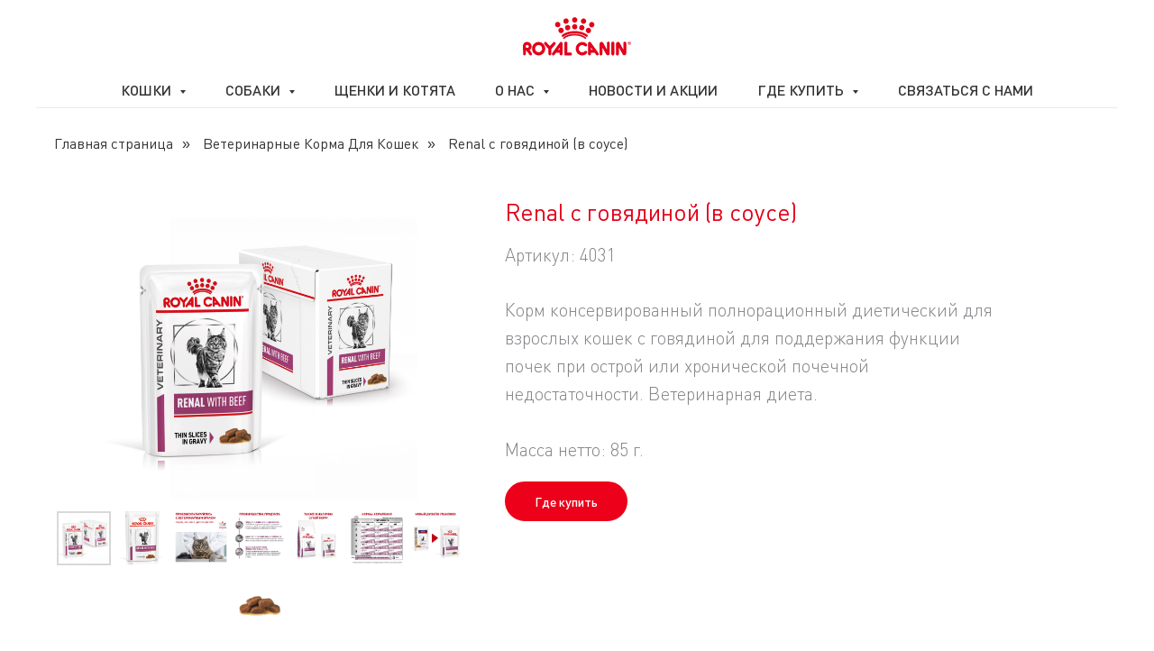

--- FILE ---
content_type: text/html; charset=UTF-8
request_url: https://xn----8sbygdpbbr5m.xn--90ais/renal_s_govyadinoy_v_souse
body_size: 16325
content:
<!DOCTYPE html> <html lang="ru"> <head> <meta charset="utf-8" /> <meta http-equiv="Content-Type" content="text/html; charset=utf-8" /> <meta name="viewport" content="width=device-width, initial-scale=1.0" /> <meta name="yandex-verification" content="b04ce98eb61793f6" /> <!--metatextblock--> <title>Renal с говядиной (в соусе)</title> <meta name="description" content="Renal с говядиной (в соусе)" /> <meta property="og:url" content="https://xn----8sbygdpbbr5m.xn--90ais/renal_s_govyadinoy_v_souse" /> <meta property="og:title" content="Renal с говядиной (в соусе)" /> <meta property="og:description" content="Renal с говядиной (в соусе)" /> <meta property="og:type" content="website" /> <meta property="og:image" content="https://thb.tildacdn.biz/tild3037-6661-4830-b632-393964313739/-/resize/504x/rc-vet-wet-catrenbee.png" /> <link rel="canonical" href="https://xn----8sbygdpbbr5m.xn--90ais/renal_s_govyadinoy_v_souse"> <!--/metatextblock--> <meta name="format-detection" content="telephone=no" /> <meta http-equiv="x-dns-prefetch-control" content="on"> <link rel="dns-prefetch" href="https://ws.tildacdn.com"> <link rel="dns-prefetch" href="https://static.tildacdn.biz"> <link rel="shortcut icon" href="https://static.tildacdn.biz/tild3732-3138-4361-b533-623365386565/favicon-2.ico" type="image/x-icon" /> <!-- Assets --> <script src="https://neo.tildacdn.com/js/tilda-fallback-1.0.min.js" async charset="utf-8"></script> <link rel="stylesheet" href="https://static.tildacdn.biz/css/tilda-grid-3.0.min.css" type="text/css" media="all" onerror="this.loaderr='y';"/> <link rel="stylesheet" href="https://static.tildacdn.biz/ws/project4524043/tilda-blocks-page22599086.min.css?t=1756382982" type="text/css" media="all" onerror="this.loaderr='y';" /> <link rel="stylesheet" href="https://static.tildacdn.biz/css/tilda-animation-2.0.min.css" type="text/css" media="all" onerror="this.loaderr='y';" /> <link rel="stylesheet" href="https://static.tildacdn.biz/css/tilda-slds-1.4.min.css" type="text/css" media="print" onload="this.media='all';" onerror="this.loaderr='y';" /> <noscript><link rel="stylesheet" href="https://static.tildacdn.biz/css/tilda-slds-1.4.min.css" type="text/css" media="all" /></noscript> <link rel="stylesheet" href="https://static.tildacdn.biz/css/tilda-catalog-1.1.min.css" type="text/css" media="print" onload="this.media='all';" onerror="this.loaderr='y';" /> <noscript><link rel="stylesheet" href="https://static.tildacdn.biz/css/tilda-catalog-1.1.min.css" type="text/css" media="all" /></noscript> <link rel="stylesheet" href="https://static.tildacdn.biz/css/tilda-forms-1.0.min.css" type="text/css" media="all" onerror="this.loaderr='y';" /> <link rel="stylesheet" href="https://static.tildacdn.biz/css/tilda-menusub-1.0.min.css" type="text/css" media="print" onload="this.media='all';" onerror="this.loaderr='y';" /> <noscript><link rel="stylesheet" href="https://static.tildacdn.biz/css/tilda-menusub-1.0.min.css" type="text/css" media="all" /></noscript> <link rel="stylesheet" href="https://static.tildacdn.biz/css/tilda-zoom-2.0.min.css" type="text/css" media="print" onload="this.media='all';" onerror="this.loaderr='y';" /> <noscript><link rel="stylesheet" href="https://static.tildacdn.biz/css/tilda-zoom-2.0.min.css" type="text/css" media="all" /></noscript> <script nomodule src="https://static.tildacdn.biz/js/tilda-polyfill-1.0.min.js" charset="utf-8"></script> <script type="text/javascript">function t_onReady(func) {if(document.readyState!='loading') {func();} else {document.addEventListener('DOMContentLoaded',func);}}
function t_onFuncLoad(funcName,okFunc,time) {if(typeof window[funcName]==='function') {okFunc();} else {setTimeout(function() {t_onFuncLoad(funcName,okFunc,time);},(time||100));}}function t_throttle(fn,threshhold,scope) {return function() {fn.apply(scope||this,arguments);};}</script> <script src="https://static.tildacdn.biz/js/jquery-1.10.2.min.js" charset="utf-8" onerror="this.loaderr='y';"></script> <script src="https://static.tildacdn.biz/js/tilda-scripts-3.0.min.js" charset="utf-8" defer onerror="this.loaderr='y';"></script> <script src="https://static.tildacdn.biz/ws/project4524043/tilda-blocks-page22599086.min.js?t=1756382982" charset="utf-8" async onerror="this.loaderr='y';"></script> <script src="https://static.tildacdn.biz/js/tilda-lazyload-1.0.min.js" charset="utf-8" async onerror="this.loaderr='y';"></script> <script src="https://static.tildacdn.biz/js/tilda-animation-2.0.min.js" charset="utf-8" async onerror="this.loaderr='y';"></script> <script src="https://static.tildacdn.biz/js/tilda-slds-1.4.min.js" charset="utf-8" async onerror="this.loaderr='y';"></script> <script src="https://static.tildacdn.biz/js/hammer.min.js" charset="utf-8" async onerror="this.loaderr='y';"></script> <script src="https://static.tildacdn.biz/js/tilda-products-1.0.min.js" charset="utf-8" async onerror="this.loaderr='y';"></script> <script src="https://static.tildacdn.biz/js/tilda-catalog-1.1.min.js" charset="utf-8" async onerror="this.loaderr='y';"></script> <script src="https://static.tildacdn.biz/js/tilda-zero-1.1.min.js" charset="utf-8" async onerror="this.loaderr='y';"></script> <script src="https://static.tildacdn.biz/js/tilda-menusub-1.0.min.js" charset="utf-8" async onerror="this.loaderr='y';"></script> <script src="https://static.tildacdn.biz/js/tilda-menu-1.0.min.js" charset="utf-8" async onerror="this.loaderr='y';"></script> <script src="https://static.tildacdn.biz/js/tilda-zoom-2.0.min.js" charset="utf-8" async onerror="this.loaderr='y';"></script> <script src="https://static.tildacdn.biz/js/tilda-skiplink-1.0.min.js" charset="utf-8" async onerror="this.loaderr='y';"></script> <script src="https://static.tildacdn.biz/js/tilda-events-1.0.min.js" charset="utf-8" async onerror="this.loaderr='y';"></script> <!-- nominify begin --><!-- Facebook Pixel Code --> <script>
!function(f,b,e,v,n,t,s)
{if(f.fbq)return;n=f.fbq=function(){n.callMethod?
n.callMethod.apply(n,arguments):n.queue.push(arguments)};
if(!f._fbq)f._fbq=n;n.push=n;n.loaded=!0;n.version='2.0';
n.queue=[];t=b.createElement(e);t.async=!0;
t.src=v;s=b.getElementsByTagName(e)[0];
s.parentNode.insertBefore(t,s)}(window, document,'script',
'https://connect.facebook.net/en_US/fbevents.js');
fbq('init', '1008705109911481');
fbq('track', 'PageView');
</script> <noscript><img height="1" width="1" style="display:none"
src="https://www.facebook.com/tr?id=1008705109911481&ev=PageView&noscript=1"
/></noscript> <!-- End Facebook Pixel Code --> <!-- Facebook Pixel Code --> <script>
  !function(f,b,e,v,n,t,s)
  {if(f.fbq)return;n=f.fbq=function(){n.callMethod?
  n.callMethod.apply(n,arguments):n.queue.push(arguments)};
  if(!f._fbq)f._fbq=n;n.push=n;n.loaded=!0;n.version='2.0';
  n.queue=[];t=b.createElement(e);t.async=!0;
  t.src=v;s=b.getElementsByTagName(e)[0];
  s.parentNode.insertBefore(t,s)}(window, document,'script',
  'https://connect.facebook.net/en_US/fbevents.js');
  fbq('init', '1002052000127918');
  fbq('track', 'PageView');
</script> <noscript><img height="1" width="1" style="display:none"
  src="https://www.facebook.com/tr?id=1002052000127918&ev=PageView&noscript=1"
/></noscript> <!-- End Facebook Pixel Code --> <script type="text/javascript">!function(){var t=document.createElement("script");t.type="text/javascript",t.async=!0,t.src="https://vk.com/js/api/openapi.js?169",t.onload=function(){VK.Retargeting.Init("VK-RTRG-1100654-hQIOu"),VK.Retargeting.Hit()},document.head.appendChild(t)}();</script><noscript><img src="https://vk.com/rtrg?p=VK-RTRG-1100654-hQIOu" style="position:fixed; left:-999px;" alt=""/></noscript><!-- nominify end --><script type="text/javascript">window.dataLayer=window.dataLayer||[];</script> <!-- Google Tag Manager --> <script type="text/javascript">(function(w,d,s,l,i){w[l]=w[l]||[];w[l].push({'gtm.start':new Date().getTime(),event:'gtm.js'});var f=d.getElementsByTagName(s)[0],j=d.createElement(s),dl=l!='dataLayer'?'&l='+l:'';j.async=true;j.src='https://www.googletagmanager.com/gtm.js?id='+i+dl;f.parentNode.insertBefore(j,f);})(window,document,'script','dataLayer','G-3Y80T2DCR2');</script> <!-- End Google Tag Manager --> <!-- Global Site Tag (gtag.js) - Google Analytics --> <script type="text/javascript" data-tilda-cookie-type="analytics">window.mainTracker='gtag';window.gtagTrackerID='UA-141037462-1';function gtag(){dataLayer.push(arguments);}
setTimeout(function(){(function(w,d,s,i){var f=d.getElementsByTagName(s)[0],j=d.createElement(s);j.async=true;j.src='https://www.googletagmanager.com/gtag/js?id='+i;f.parentNode.insertBefore(j,f);gtag('js',new Date());gtag('config',i,{});})(window,document,'script',window.gtagTrackerID);},2000);</script> <script type="text/javascript">(function() {if((/bot|google|yandex|baidu|bing|msn|duckduckbot|teoma|slurp|crawler|spider|robot|crawling|facebook/i.test(navigator.userAgent))===false&&typeof(sessionStorage)!='undefined'&&sessionStorage.getItem('visited')!=='y'&&document.visibilityState){var style=document.createElement('style');style.type='text/css';style.innerHTML='@media screen and (min-width: 980px) {.t-records {opacity: 0;}.t-records_animated {-webkit-transition: opacity ease-in-out .2s;-moz-transition: opacity ease-in-out .2s;-o-transition: opacity ease-in-out .2s;transition: opacity ease-in-out .2s;}.t-records.t-records_visible {opacity: 1;}}';document.getElementsByTagName('head')[0].appendChild(style);function t_setvisRecs(){var alr=document.querySelectorAll('.t-records');Array.prototype.forEach.call(alr,function(el) {el.classList.add("t-records_animated");});setTimeout(function() {Array.prototype.forEach.call(alr,function(el) {el.classList.add("t-records_visible");});sessionStorage.setItem("visited","y");},400);}
document.addEventListener('DOMContentLoaded',t_setvisRecs);}})();</script></head> <body class="t-body" style="margin:0;"> <!--allrecords--> <div id="allrecords" class="t-records" data-hook="blocks-collection-content-node" data-tilda-project-id="4524043" data-tilda-page-id="22599086" data-tilda-page-alias="renal_s_govyadinoy_v_souse" data-tilda-formskey="02081ce4ba87563de217d51b476fa5d4" data-tilda-stat-scroll="yes" data-tilda-lazy="yes" data-tilda-project-lang="RU" data-tilda-root-zone="biz" data-tilda-project-headcode="yes" data-tilda-ts="y" data-tilda-project-country="BY"> <!--header--> <header id="t-header" class="t-records" data-hook="blocks-collection-content-node" data-tilda-project-id="4524043" data-tilda-page-id="21900102" data-tilda-page-alias="header" data-tilda-formskey="02081ce4ba87563de217d51b476fa5d4" data-tilda-stat-scroll="yes" data-tilda-lazy="yes" data-tilda-project-lang="RU" data-tilda-root-zone="biz" data-tilda-project-headcode="yes" data-tilda-ts="y" data-tilda-project-country="BY"> <div id="rec353827108" class="r t-rec t-rec_pt_0 t-rec_pb_0 t-screenmin-980px" style="padding-top:0px;padding-bottom:0px; " data-animationappear="off" data-record-type="462" data-screen-min="980px"> <!-- T462 --> <div id="nav353827108marker"></div> <div id="nav353827108" class="t462 t462__positionfixed " style="background-color: rgba(255,255,255,1); " data-bgcolor-hex="#ffffff" data-bgcolor-rgba="rgba(255,255,255,1)" data-navmarker="nav353827108marker" data-appearoffset="" data-bgopacity-two="" data-menushadow="" data-menushadow-css="" data-bgopacity="1" data-menu-items-align="center" data-menu="yes"> <div class="t462__maincontainer "> <div class="t462__topwrapper" style="height:80px;"> <div class="t462__logowrapper"> <div class="t462__logowrapper2"> <div style="display: block;"> <a href="/"> <img class="t462__imglogo t462__imglogomobile"
src="https://static.tildacdn.biz/tild6264-3130-4533-b363-663739643838/rc-logo.svg"
imgfield="img"
style="max-width: 120px; width: 120px;"
alt="Royal Canin, здоровое питание для кошек и собак"> </a> </div> </div> </div> </div> <div class="t462__bottomwrapper t462__menualign_center" style=" height:40px;"> <nav class="t462__listwrapper"> <ul role="list" class="t462__list t-menu__list"> <li class="t462__list_item"
style="padding:0 20px 0 0;"> <a class="t-menu__link-item"
href=""
aria-expanded="false" role="button" data-menu-submenu-hook="link_sub1_353827108" data-menu-item-number="1">
Кошки
</a> <div class="t-menusub" data-submenu-hook="link_sub1_353827108" data-submenu-margin="15px" data-add-submenu-arrow="on"> <div class="t-menusub__menu"> <div class="t-menusub__content"> <ul role="list" class="t-menusub__list"> <li class="t-menusub__list-item t-name t-name_xs"> <a class="t-menusub__link-item t-name t-name_xs"
href="/cats" data-menu-item-number="1">Все продукты</a> </li> <li class="t-menusub__list-item t-name t-name_xs"> <a class="t-menusub__link-item t-name t-name_xs"
href="/cats/health-and-wellbeing" data-menu-item-number="1">Здоровье и благополучие</a> </li> <li class="t-menusub__list-item t-name t-name_xs"> <a class="t-menusub__link-item t-name t-name_xs"
href="/cats-kitten" data-menu-item-number="1">Корм для котят</a> </li> <li class="t-menusub__list-item t-name t-name_xs"> <a class="t-menusub__link-item t-name t-name_xs"
href="/cats-retail-products" data-menu-item-number="1">Корм для взрослых кошек</a> </li> <li class="t-menusub__list-item t-name t-name_xs"> <a class="t-menusub__link-item t-name t-name_xs"
href="/cats-vet-products" data-menu-item-number="1">Ветеринарные диеты для кошек</a> </li> <li class="t-menusub__list-item t-name t-name_xs"> <a class="t-menusub__link-item t-name t-name_xs"
href="/cats_tips" data-menu-item-number="1">Хотите завести кошку?</a> </li> </ul> </div> </div> </div> </li> <li class="t462__list_item"
style="padding:0 20px;"> <a class="t-menu__link-item"
href=""
aria-expanded="false" role="button" data-menu-submenu-hook="link_sub2_353827108" data-menu-item-number="2">
Собаки
</a> <div class="t-menusub" data-submenu-hook="link_sub2_353827108" data-submenu-margin="15px" data-add-submenu-arrow="on"> <div class="t-menusub__menu"> <div class="t-menusub__content"> <ul role="list" class="t-menusub__list"> <li class="t-menusub__list-item t-name t-name_xs"> <a class="t-menusub__link-item t-name t-name_xs"
href="/dogs" data-menu-item-number="2">Все продукты</a> </li> <li class="t-menusub__list-item t-name t-name_xs"> <a class="t-menusub__link-item t-name t-name_xs"
href="/dogs-puppy" data-menu-item-number="2">Корм для щенков</a> </li> <li class="t-menusub__list-item t-name t-name_xs"> <a class="t-menusub__link-item t-name t-name_xs"
href="/dogs-retail-products" data-menu-item-number="2">Корм для взрослых собак</a> </li> <li class="t-menusub__list-item t-name t-name_xs"> <a class="t-menusub__link-item t-name t-name_xs"
href="/dogs-vet-products" data-menu-item-number="2">Ветеринарные диеты для собак</a> </li> <li class="t-menusub__list-item t-name t-name_xs"> <a class="t-menusub__link-item t-name t-name_xs"
href="/dogs/health-and-wellbeing" data-menu-item-number="2">Здоровье и благополучие</a> </li> <li class="t-menusub__list-item t-name t-name_xs"> <a class="t-menusub__link-item t-name t-name_xs"
href="/dogs_tips" data-menu-item-number="2">Хотите завести собаку?</a> </li> </ul> </div> </div> </div> </li> <li class="t462__list_item"
style="padding:0 20px;"> <a class="t-menu__link-item"
href="/kitten_puppy" data-menu-submenu-hook="" data-menu-item-number="3">
Щенки и котята
</a> </li> <li class="t462__list_item"
style="padding:0 20px;"> <a class="t-menu__link-item"
href=""
aria-expanded="false" role="button" data-menu-submenu-hook="link_sub4_353827108" data-menu-item-number="4">
О нас
</a> <div class="t-menusub" data-submenu-hook="link_sub4_353827108" data-submenu-margin="15px" data-add-submenu-arrow="on"> <div class="t-menusub__menu"> <div class="t-menusub__content"> <ul role="list" class="t-menusub__list"> <li class="t-menusub__list-item t-name t-name_xs"> <a class="t-menusub__link-item t-name t-name_xs"
href="/our-history" data-menu-item-number="4">Наша история</a> </li> <li class="t-menusub__list-item t-name t-name_xs"> <a class="t-menusub__link-item t-name t-name_xs"
href="/our-values" data-menu-item-number="4">Наши ценности</a> </li> <li class="t-menusub__list-item t-name t-name_xs"> <a class="t-menusub__link-item t-name t-name_xs"
href="/quality-and-food-safety" data-menu-item-number="4">Качество и пищевая безопасность</a> </li> <li class="t-menusub__list-item t-name t-name_xs"> <a class="t-menusub__link-item t-name t-name_xs"
href="/nutrients_approach" data-menu-item-number="4">Нутриентный подход</a> </li> <li class="t-menusub__list-item t-name t-name_xs"> <a class="t-menusub__link-item t-name t-name_xs"
href="/responsible_approach_to_pet" data-menu-item-number="4">Ответственное владение</a> </li> <li class="t-menusub__list-item t-name t-name_xs"> <a class="t-menusub__link-item t-name t-name_xs"
href="/contacts" data-menu-item-number="4">Наши контакты</a> </li> </ul> </div> </div> </div> </li> <li class="t462__list_item"
style="padding:0 20px;"> <a class="t-menu__link-item"
href="/actions_mainpaige" data-menu-submenu-hook="" data-menu-item-number="5">
Новости и акции
</a> </li> <li class="t462__list_item"
style="padding:0 20px;"> <a class="t-menu__link-item"
href=""
aria-expanded="false" role="button" data-menu-submenu-hook="link_sub6_353827108" data-menu-item-number="6">
Где купить
</a> <div class="t-menusub" data-submenu-hook="link_sub6_353827108" data-submenu-margin="15px" data-add-submenu-arrow="on"> <div class="t-menusub__menu"> <div class="t-menusub__content"> <ul role="list" class="t-menusub__list"> <li class="t-menusub__list-item t-name t-name_xs"> <a class="t-menusub__link-item t-name t-name_xs"
href="https://royalcanin.by" data-menu-item-number="6">Официальный интернет-магазин</a> </li> </ul> </div> </div> </div> </li> <li class="t462__list_item"
style="padding:0 0 0 20px;"> <a class="t-menu__link-item"
href="/contacts" data-menu-submenu-hook="" data-menu-item-number="7">
Связаться с нами
</a> </li> </ul> </nav> </div> <div class="t462__linewrapper2"> <div class="t462__linewrapper"> <hr
class="t462__horizontalline t-divider" data-divider-fieldset="color,bordersize,opacity"
style=" background-color:#d6d6d6; height:1px; opacity:0.5;"> </div> </div> </div> </div> <style>@media screen and (max-width:980px){#rec353827108 .t462__leftcontainer{padding:20px;}}@media screen and (max-width:980px){#rec353827108 .t462__imglogo{padding:20px 0;}}</style> <script>t_onReady(function() {t_onFuncLoad('t_menu__highlightActiveLinks',function() {t_menu__highlightActiveLinks('.t462__list_item a');});t_onFuncLoad('t_menu__findAnchorLinks',function() {t_menu__findAnchorLinks('353827108','.t462__list_item a');});});t_onFuncLoad('t_menu__setBGcolor',function() {window.addEventListener('resize',t_throttle(function() {t_menu__setBGcolor('353827108','.t462__list_item a');}));});t_onReady(function() {t_onFuncLoad('t_menu__setBGcolor',function() {t_menu__setBGcolor('353827108','.t462__list_item a');});t_onFuncLoad('t_menu__interactFromKeyboard',function() {t_menu__interactFromKeyboard('353827108');});});</script> <style>#rec353827108 .t-menu__link-item{-webkit-transition:color 0.3s ease-in-out,opacity 0.3s ease-in-out;transition:color 0.3s ease-in-out,opacity 0.3s ease-in-out;position:relative;}#rec353827108 .t-menu__link-item:not(.t-active):not(.tooltipstered)::after{content:'';position:absolute;left:0;bottom:20%;opacity:0;width:100%;height:100%;border-bottom:0px solid #ec001a;-webkit-box-shadow:inset 0px -1px 0px 0px #ec001a;-moz-box-shadow:inset 0px -1px 0px 0px #ec001a;box-shadow:inset 0px -1px 0px 0px #ec001a;-webkit-transition:all 0.3s ease;transition:all 0.3s ease;pointer-events:none;}#rec353827108 .t-menu__link-item.t-active:not(.t978__menu-link){color:#ec001a !important;font-weight:500 !important;}#rec353827108 .t-menu__link-item.t-active::after{content:'';position:absolute;left:0;-webkit-transition:all 0.3s ease;transition:all 0.3s ease;opacity:1;width:100%;height:100%;bottom:-0px;border-bottom:0px solid #ec001a;-webkit-box-shadow:inset 0px -1px 0px 0px #ec001a;-moz-box-shadow:inset 0px -1px 0px 0px #ec001a;box-shadow:inset 0px -1px 0px 0px #ec001a;}#rec353827108 .t-menu__link-item:not(.t-active):not(.tooltipstered):hover{color:#ec001a !important;}#rec353827108 .t-menu__link-item:not(.t-active):not(.tooltipstered):focus-visible{color:#ec001a !important;}#rec353827108 .t-menu__link-item:not(.t-active):not(.tooltipstered):hover::after{opacity:1;bottom:-0px;}#rec353827108 .t-menu__link-item:not(.t-active):not(.tooltipstered):focus-visible::after{opacity:1;bottom:-0px;}@supports (overflow:-webkit-marquee) and (justify-content:inherit){#rec353827108 .t-menu__link-item,#rec353827108 .t-menu__link-item.t-active{opacity:1 !important;}}</style> <script>t_onReady(function() {setTimeout(function(){t_onFuncLoad('t_menusub_init',function() {t_menusub_init('353827108');});},500);});</script> <style>#rec353827108 .t-menusub__link-item{-webkit-transition:color 0.3s ease-in-out,opacity 0.3s ease-in-out;transition:color 0.3s ease-in-out,opacity 0.3s ease-in-out;}#rec353827108 .t-menusub__link-item.t-active{color:#ec001a !important;}#rec353827108 .t-menusub__link-item:not(.t-active):not(.tooltipstered):hover{color:#ec001a !important;}@supports (overflow:-webkit-marquee) and (justify-content:inherit){#rec353827108 .t-menusub__link-item,#rec353827108 .t-menusub__link-item.t-active{opacity:1 !important;}}@media screen and (max-width:980px){#rec353827108 .t-menusub__menu .t-menusub__link-item{color:#333333 !important;}#rec353827108 .t-menusub__menu .t-menusub__link-item.t-active{color:#ec001a !important;}}@media screen and (min-width:981px){#rec353827108 .t-menusub__menu{text-align:left;max-width:400px;box-shadow:0px 0px 1px rgba(0,0,0,0.3);}}</style> <style> #rec353827108 a.t-menusub__link-item{font-size:16px;color:#333333;font-weight:400;}</style> <style> #rec353827108 a.t-menu__link-item{font-size:16px;color:#333333;font-weight:500;text-transform:uppercase;}</style> </div> <div id="rec363600630" class="r t-rec t-screenmax-980px" style=" " data-animationappear="off" data-record-type="451" data-screen-max="980px"> <!-- T451 --> <div id="nav363600630marker"></div> <div id="nav363600630" class="t451" data-menu="yes"> <div class="t451__container t451__positionfixed t451__panel " data-appearoffset="" style="height: 70px;"> <div class="t451__container__bg" style="background-color: rgba(255,255,255,1);" data-bgcolor-hex="#ffffff" data-bgcolor-rgba="rgba(255,255,255,1)" data-navmarker="nav363600630marker" data-appearoffset="" data-bgopacity="1" data-menushadow="" data-menushadow-css=""></div> <div class="t451__menu__content "> <div class="t451__burger-wrapper__mobile"> <button type="button"
class="t-menuburger t-menuburger_first "
aria-label="Навигационное меню"
aria-expanded="false"> <span style="background-color:#808285;"></span> <span style="background-color:#808285;"></span> <span style="background-color:#808285;"></span> <span style="background-color:#808285;"></span> </button> <script>function t_menuburger_init(recid) {var rec=document.querySelector('#rec' + recid);if(!rec) return;var burger=rec.querySelector('.t-menuburger');if(!burger) return;var isSecondStyle=burger.classList.contains('t-menuburger_second');if(isSecondStyle&&!window.isMobile&&!('ontouchend' in document)) {burger.addEventListener('mouseenter',function() {if(burger.classList.contains('t-menuburger-opened')) return;burger.classList.remove('t-menuburger-unhovered');burger.classList.add('t-menuburger-hovered');});burger.addEventListener('mouseleave',function() {if(burger.classList.contains('t-menuburger-opened')) return;burger.classList.remove('t-menuburger-hovered');burger.classList.add('t-menuburger-unhovered');setTimeout(function() {burger.classList.remove('t-menuburger-unhovered');},300);});}
burger.addEventListener('click',function() {if(!burger.closest('.tmenu-mobile')&&!burger.closest('.t450__burger_container')&&!burger.closest('.t466__container')&&!burger.closest('.t204__burger')&&!burger.closest('.t199__js__menu-toggler')) {burger.classList.toggle('t-menuburger-opened');burger.classList.remove('t-menuburger-unhovered');}});var menu=rec.querySelector('[data-menu="yes"]');if(!menu) return;var menuLinks=menu.querySelectorAll('.t-menu__link-item');var submenuClassList=['t978__menu-link_hook','t978__tm-link','t966__tm-link','t794__tm-link','t-menusub__target-link'];Array.prototype.forEach.call(menuLinks,function(link) {link.addEventListener('click',function() {var isSubmenuHook=submenuClassList.some(function(submenuClass) {return link.classList.contains(submenuClass);});if(isSubmenuHook) return;burger.classList.remove('t-menuburger-opened');});});menu.addEventListener('clickedAnchorInTooltipMenu',function() {burger.classList.remove('t-menuburger-opened');});}
t_onReady(function() {t_onFuncLoad('t_menuburger_init',function(){t_menuburger_init('363600630');});});</script> <style>.t-menuburger{position:relative;flex-shrink:0;width:28px;height:20px;padding:0;border:none;background-color:transparent;outline:none;-webkit-transform:rotate(0deg);transform:rotate(0deg);transition:transform .5s ease-in-out;cursor:pointer;z-index:999;}.t-menuburger span{display:block;position:absolute;width:100%;opacity:1;left:0;-webkit-transform:rotate(0deg);transform:rotate(0deg);transition:.25s ease-in-out;height:3px;background-color:#000;}.t-menuburger span:nth-child(1){top:0px;}.t-menuburger span:nth-child(2),.t-menuburger span:nth-child(3){top:8px;}.t-menuburger span:nth-child(4){top:16px;}.t-menuburger__big{width:42px;height:32px;}.t-menuburger__big span{height:5px;}.t-menuburger__big span:nth-child(2),.t-menuburger__big span:nth-child(3){top:13px;}.t-menuburger__big span:nth-child(4){top:26px;}.t-menuburger__small{width:22px;height:14px;}.t-menuburger__small span{height:2px;}.t-menuburger__small span:nth-child(2),.t-menuburger__small span:nth-child(3){top:6px;}.t-menuburger__small span:nth-child(4){top:12px;}.t-menuburger-opened span:nth-child(1){top:8px;width:0%;left:50%;}.t-menuburger-opened span:nth-child(2){-webkit-transform:rotate(45deg);transform:rotate(45deg);}.t-menuburger-opened span:nth-child(3){-webkit-transform:rotate(-45deg);transform:rotate(-45deg);}.t-menuburger-opened span:nth-child(4){top:8px;width:0%;left:50%;}.t-menuburger-opened.t-menuburger__big span:nth-child(1){top:6px;}.t-menuburger-opened.t-menuburger__big span:nth-child(4){top:18px;}.t-menuburger-opened.t-menuburger__small span:nth-child(1),.t-menuburger-opened.t-menuburger__small span:nth-child(4){top:6px;}@media (hover),(min-width:0\0){.t-menuburger_first:hover span:nth-child(1){transform:translateY(1px);}.t-menuburger_first:hover span:nth-child(4){transform:translateY(-1px);}.t-menuburger_first.t-menuburger__big:hover span:nth-child(1){transform:translateY(3px);}.t-menuburger_first.t-menuburger__big:hover span:nth-child(4){transform:translateY(-3px);}}.t-menuburger_second span:nth-child(2),.t-menuburger_second span:nth-child(3){width:80%;left:20%;right:0;}@media (hover),(min-width:0\0){.t-menuburger_second.t-menuburger-hovered span:nth-child(2),.t-menuburger_second.t-menuburger-hovered span:nth-child(3){animation:t-menuburger-anim 0.3s ease-out normal forwards;}.t-menuburger_second.t-menuburger-unhovered span:nth-child(2),.t-menuburger_second.t-menuburger-unhovered span:nth-child(3){animation:t-menuburger-anim2 0.3s ease-out normal forwards;}}.t-menuburger_second.t-menuburger-opened span:nth-child(2),.t-menuburger_second.t-menuburger-opened span:nth-child(3){left:0;right:0;width:100%!important;}.t-menuburger_third span:nth-child(4){width:70%;left:unset;right:0;}@media (hover),(min-width:0\0){.t-menuburger_third:not(.t-menuburger-opened):hover span:nth-child(4){width:100%;}}.t-menuburger_third.t-menuburger-opened span:nth-child(4){width:0!important;right:50%;}.t-menuburger_fourth{height:12px;}.t-menuburger_fourth.t-menuburger__small{height:8px;}.t-menuburger_fourth.t-menuburger__big{height:18px;}.t-menuburger_fourth span:nth-child(2),.t-menuburger_fourth span:nth-child(3){top:4px;opacity:0;}.t-menuburger_fourth span:nth-child(4){top:8px;}.t-menuburger_fourth.t-menuburger__small span:nth-child(2),.t-menuburger_fourth.t-menuburger__small span:nth-child(3){top:3px;}.t-menuburger_fourth.t-menuburger__small span:nth-child(4){top:6px;}.t-menuburger_fourth.t-menuburger__small span:nth-child(2),.t-menuburger_fourth.t-menuburger__small span:nth-child(3){top:3px;}.t-menuburger_fourth.t-menuburger__small span:nth-child(4){top:6px;}.t-menuburger_fourth.t-menuburger__big span:nth-child(2),.t-menuburger_fourth.t-menuburger__big span:nth-child(3){top:6px;}.t-menuburger_fourth.t-menuburger__big span:nth-child(4){top:12px;}@media (hover),(min-width:0\0){.t-menuburger_fourth:not(.t-menuburger-opened):hover span:nth-child(1){transform:translateY(1px);}.t-menuburger_fourth:not(.t-menuburger-opened):hover span:nth-child(4){transform:translateY(-1px);}.t-menuburger_fourth.t-menuburger__big:not(.t-menuburger-opened):hover span:nth-child(1){transform:translateY(3px);}.t-menuburger_fourth.t-menuburger__big:not(.t-menuburger-opened):hover span:nth-child(4){transform:translateY(-3px);}}.t-menuburger_fourth.t-menuburger-opened span:nth-child(1),.t-menuburger_fourth.t-menuburger-opened span:nth-child(4){top:4px;}.t-menuburger_fourth.t-menuburger-opened span:nth-child(2),.t-menuburger_fourth.t-menuburger-opened span:nth-child(3){opacity:1;}@keyframes t-menuburger-anim{0%{width:80%;left:20%;right:0;}50%{width:100%;left:0;right:0;}100%{width:80%;left:0;right:20%;}}@keyframes t-menuburger-anim2{0%{width:80%;left:0;}50%{width:100%;right:0;left:0;}100%{width:80%;left:20%;right:0;}}</style> </div> <div class="t451__leftside t451__side t451__side_burger"> <button type="button"
class="t-menuburger t-menuburger_first "
aria-label="Навигационное меню"
aria-expanded="false"> <span style="background-color:#808285;"></span> <span style="background-color:#808285;"></span> <span style="background-color:#808285;"></span> <span style="background-color:#808285;"></span> </button> <script>function t_menuburger_init(recid) {var rec=document.querySelector('#rec' + recid);if(!rec) return;var burger=rec.querySelector('.t-menuburger');if(!burger) return;var isSecondStyle=burger.classList.contains('t-menuburger_second');if(isSecondStyle&&!window.isMobile&&!('ontouchend' in document)) {burger.addEventListener('mouseenter',function() {if(burger.classList.contains('t-menuburger-opened')) return;burger.classList.remove('t-menuburger-unhovered');burger.classList.add('t-menuburger-hovered');});burger.addEventListener('mouseleave',function() {if(burger.classList.contains('t-menuburger-opened')) return;burger.classList.remove('t-menuburger-hovered');burger.classList.add('t-menuburger-unhovered');setTimeout(function() {burger.classList.remove('t-menuburger-unhovered');},300);});}
burger.addEventListener('click',function() {if(!burger.closest('.tmenu-mobile')&&!burger.closest('.t450__burger_container')&&!burger.closest('.t466__container')&&!burger.closest('.t204__burger')&&!burger.closest('.t199__js__menu-toggler')) {burger.classList.toggle('t-menuburger-opened');burger.classList.remove('t-menuburger-unhovered');}});var menu=rec.querySelector('[data-menu="yes"]');if(!menu) return;var menuLinks=menu.querySelectorAll('.t-menu__link-item');var submenuClassList=['t978__menu-link_hook','t978__tm-link','t966__tm-link','t794__tm-link','t-menusub__target-link'];Array.prototype.forEach.call(menuLinks,function(link) {link.addEventListener('click',function() {var isSubmenuHook=submenuClassList.some(function(submenuClass) {return link.classList.contains(submenuClass);});if(isSubmenuHook) return;burger.classList.remove('t-menuburger-opened');});});menu.addEventListener('clickedAnchorInTooltipMenu',function() {burger.classList.remove('t-menuburger-opened');});}
t_onReady(function() {t_onFuncLoad('t_menuburger_init',function(){t_menuburger_init('363600630');});});</script> <style>.t-menuburger{position:relative;flex-shrink:0;width:28px;height:20px;padding:0;border:none;background-color:transparent;outline:none;-webkit-transform:rotate(0deg);transform:rotate(0deg);transition:transform .5s ease-in-out;cursor:pointer;z-index:999;}.t-menuburger span{display:block;position:absolute;width:100%;opacity:1;left:0;-webkit-transform:rotate(0deg);transform:rotate(0deg);transition:.25s ease-in-out;height:3px;background-color:#000;}.t-menuburger span:nth-child(1){top:0px;}.t-menuburger span:nth-child(2),.t-menuburger span:nth-child(3){top:8px;}.t-menuburger span:nth-child(4){top:16px;}.t-menuburger__big{width:42px;height:32px;}.t-menuburger__big span{height:5px;}.t-menuburger__big span:nth-child(2),.t-menuburger__big span:nth-child(3){top:13px;}.t-menuburger__big span:nth-child(4){top:26px;}.t-menuburger__small{width:22px;height:14px;}.t-menuburger__small span{height:2px;}.t-menuburger__small span:nth-child(2),.t-menuburger__small span:nth-child(3){top:6px;}.t-menuburger__small span:nth-child(4){top:12px;}.t-menuburger-opened span:nth-child(1){top:8px;width:0%;left:50%;}.t-menuburger-opened span:nth-child(2){-webkit-transform:rotate(45deg);transform:rotate(45deg);}.t-menuburger-opened span:nth-child(3){-webkit-transform:rotate(-45deg);transform:rotate(-45deg);}.t-menuburger-opened span:nth-child(4){top:8px;width:0%;left:50%;}.t-menuburger-opened.t-menuburger__big span:nth-child(1){top:6px;}.t-menuburger-opened.t-menuburger__big span:nth-child(4){top:18px;}.t-menuburger-opened.t-menuburger__small span:nth-child(1),.t-menuburger-opened.t-menuburger__small span:nth-child(4){top:6px;}@media (hover),(min-width:0\0){.t-menuburger_first:hover span:nth-child(1){transform:translateY(1px);}.t-menuburger_first:hover span:nth-child(4){transform:translateY(-1px);}.t-menuburger_first.t-menuburger__big:hover span:nth-child(1){transform:translateY(3px);}.t-menuburger_first.t-menuburger__big:hover span:nth-child(4){transform:translateY(-3px);}}.t-menuburger_second span:nth-child(2),.t-menuburger_second span:nth-child(3){width:80%;left:20%;right:0;}@media (hover),(min-width:0\0){.t-menuburger_second.t-menuburger-hovered span:nth-child(2),.t-menuburger_second.t-menuburger-hovered span:nth-child(3){animation:t-menuburger-anim 0.3s ease-out normal forwards;}.t-menuburger_second.t-menuburger-unhovered span:nth-child(2),.t-menuburger_second.t-menuburger-unhovered span:nth-child(3){animation:t-menuburger-anim2 0.3s ease-out normal forwards;}}.t-menuburger_second.t-menuburger-opened span:nth-child(2),.t-menuburger_second.t-menuburger-opened span:nth-child(3){left:0;right:0;width:100%!important;}.t-menuburger_third span:nth-child(4){width:70%;left:unset;right:0;}@media (hover),(min-width:0\0){.t-menuburger_third:not(.t-menuburger-opened):hover span:nth-child(4){width:100%;}}.t-menuburger_third.t-menuburger-opened span:nth-child(4){width:0!important;right:50%;}.t-menuburger_fourth{height:12px;}.t-menuburger_fourth.t-menuburger__small{height:8px;}.t-menuburger_fourth.t-menuburger__big{height:18px;}.t-menuburger_fourth span:nth-child(2),.t-menuburger_fourth span:nth-child(3){top:4px;opacity:0;}.t-menuburger_fourth span:nth-child(4){top:8px;}.t-menuburger_fourth.t-menuburger__small span:nth-child(2),.t-menuburger_fourth.t-menuburger__small span:nth-child(3){top:3px;}.t-menuburger_fourth.t-menuburger__small span:nth-child(4){top:6px;}.t-menuburger_fourth.t-menuburger__small span:nth-child(2),.t-menuburger_fourth.t-menuburger__small span:nth-child(3){top:3px;}.t-menuburger_fourth.t-menuburger__small span:nth-child(4){top:6px;}.t-menuburger_fourth.t-menuburger__big span:nth-child(2),.t-menuburger_fourth.t-menuburger__big span:nth-child(3){top:6px;}.t-menuburger_fourth.t-menuburger__big span:nth-child(4){top:12px;}@media (hover),(min-width:0\0){.t-menuburger_fourth:not(.t-menuburger-opened):hover span:nth-child(1){transform:translateY(1px);}.t-menuburger_fourth:not(.t-menuburger-opened):hover span:nth-child(4){transform:translateY(-1px);}.t-menuburger_fourth.t-menuburger__big:not(.t-menuburger-opened):hover span:nth-child(1){transform:translateY(3px);}.t-menuburger_fourth.t-menuburger__big:not(.t-menuburger-opened):hover span:nth-child(4){transform:translateY(-3px);}}.t-menuburger_fourth.t-menuburger-opened span:nth-child(1),.t-menuburger_fourth.t-menuburger-opened span:nth-child(4){top:4px;}.t-menuburger_fourth.t-menuburger-opened span:nth-child(2),.t-menuburger_fourth.t-menuburger-opened span:nth-child(3){opacity:1;}@keyframes t-menuburger-anim{0%{width:80%;left:20%;right:0;}50%{width:100%;left:0;right:0;}100%{width:80%;left:0;right:20%;}}@keyframes t-menuburger-anim2{0%{width:80%;left:0;}50%{width:100%;right:0;left:0;}100%{width:80%;left:20%;right:0;}}</style> </div> <div class="t451__centerside t451__side"> <div class="t451__logo__container "> <div class="t451__logo__content"> <a class="t451__logo" href="/"> <img class="t451__logo__img"
src="https://static.tildacdn.biz/tild3731-3066-4536-a336-303361363639/rc-logo.svg"
imgfield="img"
style="max-width: 120px;" alt=""> </a> </div> </div> </div> <div class="t451__rightside t451__side t451__side_socials"> </div> </div> </div> </div> <div class="t451m__overlay"> <div class="t451m__overlay_bg" style=" "></div> </div> <div class="t451 t451m t451m__left" data-tooltip-hook="" style="background-color: #ffffff;"> <button type="button" class="t451m__close-button t451m__close t451m_opened" style="background-color: #ffffff;" aria-label="Закрыть меню"> <div class="t451m__close_icon" style="color:#333333;"> <span></span> <span></span> <span></span> <span></span> </div> </button> <div class="t451m__container t-align_left"> <div class="t451m__top"> <nav class="t451m__menu"> <ul role="list" class="t451m__list t-menu__list"> <li class="t451m__list_item"> <a class="t-menu__link-item t451__link-item_submenu"
href=""
aria-expanded="false" role="button" data-menu-submenu-hook="link_sub1_363600630" data-menu-item-number="1">
Кошки
</a> <div class="t-menusub" data-submenu-hook="link_sub1_363600630" data-submenu-margin="15px" data-add-submenu-arrow="on"> <div class="t-menusub__menu"> <div class="t-menusub__content"> <ul role="list" class="t-menusub__list"> <li class="t-menusub__list-item t-name t-name_xs"> <a class="t-menusub__link-item t-name t-name_xs"
href="/cats" data-menu-item-number="1">Все продукты</a> </li> <li class="t-menusub__list-item t-name t-name_xs"> <a class="t-menusub__link-item t-name t-name_xs"
href="/cats/health-and-wellbeing" data-menu-item-number="1">Здоровье и благополучие</a> </li> <li class="t-menusub__list-item t-name t-name_xs"> <a class="t-menusub__link-item t-name t-name_xs"
href="/cats-kitten" data-menu-item-number="1">Корм для котят</a> </li> <li class="t-menusub__list-item t-name t-name_xs"> <a class="t-menusub__link-item t-name t-name_xs"
href="/cats-retail-products" data-menu-item-number="1">Корм для взрослых кошек</a> </li> <li class="t-menusub__list-item t-name t-name_xs"> <a class="t-menusub__link-item t-name t-name_xs"
href="/cats-vet-products" data-menu-item-number="1">Ветеринарные диеты для кошек</a> </li> <li class="t-menusub__list-item t-name t-name_xs"> <a class="t-menusub__link-item t-name t-name_xs"
href="/cats_tips" data-menu-item-number="1">Хотите завести кошку?</a> </li> </ul> </div> </div> </div> </li> <li class="t451m__list_item"> <a class="t-menu__link-item t451__link-item_submenu"
href=""
aria-expanded="false" role="button" data-menu-submenu-hook="link_sub2_363600630" data-menu-item-number="2">
Собаки
</a> <div class="t-menusub" data-submenu-hook="link_sub2_363600630" data-submenu-margin="15px" data-add-submenu-arrow="on"> <div class="t-menusub__menu"> <div class="t-menusub__content"> <ul role="list" class="t-menusub__list"> <li class="t-menusub__list-item t-name t-name_xs"> <a class="t-menusub__link-item t-name t-name_xs"
href="/dogs" data-menu-item-number="2">Все продукты</a> </li> <li class="t-menusub__list-item t-name t-name_xs"> <a class="t-menusub__link-item t-name t-name_xs"
href="/dogs-puppy" data-menu-item-number="2">Корм для щенков</a> </li> <li class="t-menusub__list-item t-name t-name_xs"> <a class="t-menusub__link-item t-name t-name_xs"
href="/dogs-retail-products" data-menu-item-number="2">Корм для взрослых собак</a> </li> <li class="t-menusub__list-item t-name t-name_xs"> <a class="t-menusub__link-item t-name t-name_xs"
href="/dogs-vet-products" data-menu-item-number="2">Ветеринарные диеты для собак</a> </li> <li class="t-menusub__list-item t-name t-name_xs"> <a class="t-menusub__link-item t-name t-name_xs"
href="/dogs/health-and-wellbeing" data-menu-item-number="2">Здоровье и благополучие</a> </li> <li class="t-menusub__list-item t-name t-name_xs"> <a class="t-menusub__link-item t-name t-name_xs"
href="/dogs_tips" data-menu-item-number="2">Хотите завести собаку?</a> </li> </ul> </div> </div> </div> </li> <li class="t451m__list_item"> <a class="t-menu__link-item"
href="/kitten_puppy" data-menu-submenu-hook="" data-menu-item-number="3">
Щенки и котята
</a> </li> <li class="t451m__list_item"> <a class="t-menu__link-item t451__link-item_submenu"
href=""
aria-expanded="false" role="button" data-menu-submenu-hook="link_sub4_363600630" data-menu-item-number="4">
О нас
</a> <div class="t-menusub" data-submenu-hook="link_sub4_363600630" data-submenu-margin="15px" data-add-submenu-arrow="on"> <div class="t-menusub__menu"> <div class="t-menusub__content"> <ul role="list" class="t-menusub__list"> <li class="t-menusub__list-item t-name t-name_xs"> <a class="t-menusub__link-item t-name t-name_xs"
href="/our-history" data-menu-item-number="4">Наша история</a> </li> <li class="t-menusub__list-item t-name t-name_xs"> <a class="t-menusub__link-item t-name t-name_xs"
href="/our-values" data-menu-item-number="4">Наши ценности</a> </li> <li class="t-menusub__list-item t-name t-name_xs"> <a class="t-menusub__link-item t-name t-name_xs"
href="/quality-and-food-safety" data-menu-item-number="4">Качество и пищевая безопасность</a> </li> <li class="t-menusub__list-item t-name t-name_xs"> <a class="t-menusub__link-item t-name t-name_xs"
href="/nutrients_approach" data-menu-item-number="4">Нутриентный подход</a> </li> <li class="t-menusub__list-item t-name t-name_xs"> <a class="t-menusub__link-item t-name t-name_xs"
href="/responsible_approach_to_pet" data-menu-item-number="4">Ответственное владение</a> </li> <li class="t-menusub__list-item t-name t-name_xs"> <a class="t-menusub__link-item t-name t-name_xs"
href="/contacts" data-menu-item-number="4">Наши контакты</a> </li> </ul> </div> </div> </div> </li> <li class="t451m__list_item"> <a class="t-menu__link-item"
href="/actions_mainpaige" data-menu-submenu-hook="" data-menu-item-number="5">
Новости и акции
</a> </li> <li class="t451m__list_item"> <a class="t-menu__link-item t451__link-item_submenu"
href=""
aria-expanded="false" role="button" data-menu-submenu-hook="link_sub6_363600630" data-menu-item-number="6">
Где купить
</a> <div class="t-menusub" data-submenu-hook="link_sub6_363600630" data-submenu-margin="15px" data-add-submenu-arrow="on"> <div class="t-menusub__menu"> <div class="t-menusub__content"> <ul role="list" class="t-menusub__list"> <li class="t-menusub__list-item t-name t-name_xs"> <a class="t-menusub__link-item t-name t-name_xs"
href="https://royalcanin.by" data-menu-item-number="6">Официальный интернет-магазин</a> </li> </ul> </div> </div> </div> </li> <li class="t451m__list_item"> <a class="t-menu__link-item"
href="/contacts" data-menu-submenu-hook="" data-menu-item-number="7">
Связаться с нами
</a> </li> </ul> </nav> </div> <div class="t451m__rightside"> <div class="t451m__rightcontainer"> </div> </div> </div> </div> <script>t_onReady(function(){var rec=document.querySelector("#rec363600630");if(!rec) return
rec.setAttribute('data-animationappear','off');rec.style.opacity=1;t_onFuncLoad('t451_initMenu',function() {t451_initMenu('363600630');});t_onFuncLoad('t_menu__interactFromKeyboard',function() {t_menu__interactFromKeyboard('363600630');});});</script> <style>#rec363600630 .t-menu__link-item{-webkit-transition:color 0.3s ease-in-out,opacity 0.3s ease-in-out;transition:color 0.3s ease-in-out,opacity 0.3s ease-in-out;position:relative;}#rec363600630 .t-menu__link-item.t-active:not(.t978__menu-link){color:#ec001a !important;}#rec363600630 .t-menu__link-item.t-active::after{content:'';position:absolute;left:0;-webkit-transition:all 0.3s ease;transition:all 0.3s ease;opacity:1;width:100%;height:100%;bottom:-0px;border-bottom:0px solid #ec001a;-webkit-box-shadow:inset 0px -1px 0px 0px #ec001a;-moz-box-shadow:inset 0px -1px 0px 0px #ec001a;box-shadow:inset 0px -1px 0px 0px #ec001a;}@supports (overflow:-webkit-marquee) and (justify-content:inherit){#rec363600630 .t-menu__link-item,#rec363600630 .t-menu__link-item.t-active{opacity:1 !important;}}</style> <script>t_onReady(function() {setTimeout(function(){t_onFuncLoad('t_menusub_init',function() {t_menusub_init('363600630');});},500);});</script> <style>#rec363600630 .t-menusub__link-item{-webkit-transition:color 0.3s ease-in-out,opacity 0.3s ease-in-out;transition:color 0.3s ease-in-out,opacity 0.3s ease-in-out;}#rec363600630 .t-menusub__link-item.t-active{color:#ec001a !important;}#rec363600630 .t-menusub__link-item:not(.t-active):not(.tooltipstered):hover{color:#ec001a !important;}@supports (overflow:-webkit-marquee) and (justify-content:inherit){#rec363600630 .t-menusub__link-item,#rec363600630 .t-menusub__link-item.t-active{opacity:1 !important;}}@media screen and (max-width:980px){#rec363600630 .t-menusub__menu .t-menusub__link-item{color:#333333 !important;}#rec363600630 .t-menusub__menu .t-menusub__link-item.t-active{color:#ec001a !important;}}@media screen and (min-width:981px){#rec363600630 .t-menusub__menu{background-color:#ffffff;}}#rec363600630 .t-menusub__menu_top:after{border-top-color:#ffffff;}#rec363600630 .t-menusub__menu_bottom:after{border-bottom-color:#ffffff;}</style> <style> #rec363600630 a.t-menusub__link-item{font-size:20px;color:#333333;font-weight:400;}</style> <style> #rec363600630 a.t-menu__link-item{font-size:21px;color:#333333;font-weight:500;text-transform:uppercase;}</style> </div> </header> <!--/header--> <div id="rec365087765" class="r t-rec t-rec_pt_150 t-rec_pb_0" style="padding-top:150px;padding-bottom:0px; " data-animationappear="off" data-record-type="758"> <!-- t758 --> <div class="t758"> <div class="t-container"> <div class="t758__col t-col t-col_12 "> <div class="t758__wrapper t-align_left"> <ul class="t758__list"> <li class="t758__list_item"> <div class="t758__link-item__wrapper"> <a class="t-menu__link-item " href="/">
Главная страница
</a> </div> <span class="t758__breadcrumb-divider">»</span> </li> <li class="t758__list_item"> <div class="t758__link-item__wrapper"><a class="t-menu__link-item " href="/cats-vet-products">Ветеринарные Корма Для Кошек</a></div> <span class="t758__breadcrumb-divider">»</span> </li> <li class="t758__list_item"> <div class="t758__link-item__wrapper"><div class="t-menu__link-item t758__link-item_active">Renal с говядиной (в соусе)</div></div> </li> </ul> </div> </div> </div> </div> <style>#rec365087765 .t758__breadcrumb-divider{color:#333333;}#rec365087765 .t758 .t-menu__link-item{-webkit-transition:color 0.3s ease-in-out,opacity 0.3s ease-in-out;transition:color 0.3s ease-in-out,opacity 0.3s ease-in-out;}#rec365087765 .t758 .t-menu__link-item:hover{color:#ec001a !important;border-bottom:0px solid #ec001a;-webkit-box-shadow:inset 0px -1px 0px 0px #ec001a;-moz-box-shadow:inset 0px -1px 0px 0px #ec001a;box-shadow:inset 0px -1px 0px 0px #ec001a;}#rec365087765 .t758 .t-menu__link-item:focus-visible{color:#ec001a !important;border-bottom:0px solid #ec001a;-webkit-box-shadow:inset 0px -1px 0px 0px #ec001a;-moz-box-shadow:inset 0px -1px 0px 0px #ec001a;box-shadow:inset 0px -1px 0px 0px #ec001a;}</style> </div> <div id="rec365087766" class="r t-rec t-rec_pt_45 t-rec_pb_30" style="padding-top:45px;padding-bottom:30px; " data-animationappear="off" data-record-type="744"> <!-- t744 --> <div class="t744"> <div class="t-container js-product js-product-single js-store-product js-store-product_single" data-product-gen-uid="206505913291"> <div class="t744__col t744__col_first t-col t-col_5 "> <!-- gallery --> <div class="t-slds" style="visibility: hidden;"> <div class="t-slds__main"> <div class="t-slds__container"> <div class="t-slds__items-wrapper t-slds_animated-none " data-slider-transition="300" data-slider-with-cycle="true" data-slider-correct-height="true" data-auto-correct-mobile-width="false"> <div class="t-slds__item t-slds__item_active" data-slide-index="1"> <div class="t-slds__wrapper" itemscope itemtype="http://schema.org/ImageObject"> <meta itemprop="image" content="https://static.tildacdn.biz/tild3037-6661-4830-b632-393964313739/rc-vet-wet-catrenbee.png"> <div class="t-slds__imgwrapper" bgimgfield="gi_img__0" data-zoom-target="0" data-zoomable="yes" data-img-zoom-url="https://static.tildacdn.biz/tild3037-6661-4830-b632-393964313739/rc-vet-wet-catrenbee.png"> <div class="t-slds__bgimg t-slds__bgimg-contain t-bgimg js-product-img" data-original="https://static.tildacdn.biz/tild3037-6661-4830-b632-393964313739/rc-vet-wet-catrenbee.png" style="padding-bottom:75%; background-image: url('https://thb.tildacdn.biz/tild3037-6661-4830-b632-393964313739/-/resizeb/20x/rc-vet-wet-catrenbee.png');"></div> </div> </div> </div> <div class="t-slds__item " data-slide-index="2"> <div class="t-slds__wrapper" itemscope itemtype="http://schema.org/ImageObject"> <meta itemprop="image" content="https://static.tildacdn.biz/tild3661-6439-4135-a336-333233383939/ru-482022-master.jpg"> <div class="t-slds__imgwrapper" bgimgfield="gi_img__1" data-zoom-target="1" data-zoomable="yes" data-img-zoom-url="https://static.tildacdn.biz/tild3661-6439-4135-a336-333233383939/ru-482022-master.jpg"> <div class="t-slds__bgimg t-slds__bgimg-contain t-bgimg " data-original="https://static.tildacdn.biz/tild3661-6439-4135-a336-333233383939/ru-482022-master.jpg" style="padding-bottom:75%; background-image: url('https://thb.tildacdn.biz/tild3661-6439-4135-a336-333233383939/-/resizeb/20x/ru-482022-master.jpg');"></div> </div> </div> </div> <div class="t-slds__item " data-slide-index="3"> <div class="t-slds__wrapper" itemscope itemtype="http://schema.org/ImageObject"> <meta itemprop="image" content="https://static.tildacdn.biz/tild6564-3330-4236-a431-353035393130/ru-482022-hero-48137.jpg"> <div class="t-slds__imgwrapper" bgimgfield="gi_img__2" data-zoom-target="2" data-zoomable="yes" data-img-zoom-url="https://static.tildacdn.biz/tild6564-3330-4236-a431-353035393130/ru-482022-hero-48137.jpg"> <div class="t-slds__bgimg t-slds__bgimg-contain t-bgimg " data-original="https://static.tildacdn.biz/tild6564-3330-4236-a431-353035393130/ru-482022-hero-48137.jpg" style="padding-bottom:75%; background-image: url('https://thb.tildacdn.biz/tild6564-3330-4236-a431-353035393130/-/resizeb/20x/ru-482022-hero-48137.jpg');"></div> </div> </div> </div> <div class="t-slds__item " data-slide-index="4"> <div class="t-slds__wrapper" itemscope itemtype="http://schema.org/ImageObject"> <meta itemprop="image" content="https://static.tildacdn.biz/tild3832-6365-4163-b865-643030656237/ru-482022-other-4886.jpg"> <div class="t-slds__imgwrapper" bgimgfield="gi_img__3" data-zoom-target="3" data-zoomable="yes" data-img-zoom-url="https://static.tildacdn.biz/tild3832-6365-4163-b865-643030656237/ru-482022-other-4886.jpg"> <div class="t-slds__bgimg t-slds__bgimg-contain t-bgimg " data-original="https://static.tildacdn.biz/tild3832-6365-4163-b865-643030656237/ru-482022-other-4886.jpg" style="padding-bottom:75%; background-image: url('https://thb.tildacdn.biz/tild3832-6365-4163-b865-643030656237/-/resizeb/20x/ru-482022-other-4886.jpg');"></div> </div> </div> </div> <div class="t-slds__item " data-slide-index="5"> <div class="t-slds__wrapper" itemscope itemtype="http://schema.org/ImageObject"> <meta itemprop="image" content="https://static.tildacdn.biz/tild3031-3564-4537-a233-333935646264/ru-482022-other-4886.jpg"> <div class="t-slds__imgwrapper" bgimgfield="gi_img__4" data-zoom-target="4" data-zoomable="yes" data-img-zoom-url="https://static.tildacdn.biz/tild3031-3564-4537-a233-333935646264/ru-482022-other-4886.jpg"> <div class="t-slds__bgimg t-slds__bgimg-contain t-bgimg " data-original="https://static.tildacdn.biz/tild3031-3564-4537-a233-333935646264/ru-482022-other-4886.jpg" style="padding-bottom:75%; background-image: url('https://thb.tildacdn.biz/tild3031-3564-4537-a233-333935646264/-/resizeb/20x/ru-482022-other-4886.jpg');"></div> </div> </div> </div> <div class="t-slds__item " data-slide-index="6"> <div class="t-slds__wrapper" itemscope itemtype="http://schema.org/ImageObject"> <meta itemprop="image" content="https://static.tildacdn.biz/tild3037-3535-4630-b431-663066343433/ru-482022-other-4886.jpg"> <div class="t-slds__imgwrapper" bgimgfield="gi_img__5" data-zoom-target="5" data-zoomable="yes" data-img-zoom-url="https://static.tildacdn.biz/tild3037-3535-4630-b431-663066343433/ru-482022-other-4886.jpg"> <div class="t-slds__bgimg t-slds__bgimg-contain t-bgimg " data-original="https://static.tildacdn.biz/tild3037-3535-4630-b431-663066343433/ru-482022-other-4886.jpg" style="padding-bottom:75%; background-image: url('https://thb.tildacdn.biz/tild3037-3535-4630-b431-663066343433/-/resizeb/20x/ru-482022-other-4886.jpg');"></div> </div> </div> </div> <div class="t-slds__item " data-slide-index="7"> <div class="t-slds__wrapper" itemscope itemtype="http://schema.org/ImageObject"> <meta itemprop="image" content="https://static.tildacdn.biz/tild6635-3463-4939-b262-643932653339/ru-482022-other-4886.jpg"> <div class="t-slds__imgwrapper" bgimgfield="gi_img__6" data-zoom-target="6" data-zoomable="yes" data-img-zoom-url="https://static.tildacdn.biz/tild6635-3463-4939-b262-643932653339/ru-482022-other-4886.jpg"> <div class="t-slds__bgimg t-slds__bgimg-contain t-bgimg " data-original="https://static.tildacdn.biz/tild6635-3463-4939-b262-643932653339/ru-482022-other-4886.jpg" style="padding-bottom:75%; background-image: url('https://thb.tildacdn.biz/tild6635-3463-4939-b262-643932653339/-/resizeb/20x/ru-482022-other-4886.jpg');"></div> </div> </div> </div> <div class="t-slds__item " data-slide-index="8"> <div class="t-slds__wrapper" itemscope itemtype="http://schema.org/ImageObject"> <meta itemprop="image" content="https://static.tildacdn.biz/tild3336-3138-4539-b435-646361323235/RU_482022_kibble_405.jpg"> <div class="t-slds__imgwrapper" bgimgfield="gi_img__7" data-zoom-target="7" data-zoomable="yes" data-img-zoom-url="https://static.tildacdn.biz/tild3336-3138-4539-b435-646361323235/RU_482022_kibble_405.jpg"> <div class="t-slds__bgimg t-slds__bgimg-contain t-bgimg " data-original="https://static.tildacdn.biz/tild3336-3138-4539-b435-646361323235/RU_482022_kibble_405.jpg" style="padding-bottom:75%; background-image: url('https://thb.tildacdn.biz/tild3336-3138-4539-b435-646361323235/-/resizeb/20x/RU_482022_kibble_405.jpg');"></div> </div> </div> </div> </div> </div> </div> <div class="t-slds__thumbsbullet-wrapper t-align_center"> <div class="t-slds__thumbsbullet t-slds__bullet t-slds__bullet_active" data-slide-bullet-for="1"> <div class="t-slds__bgimg t-bgimg" data-original="https://static.tildacdn.biz/tild3037-6661-4830-b632-393964313739/rc-vet-wet-catrenbee.png" style="padding-bottom: 100%; background-image: url('https://thb.tildacdn.biz/tild3037-6661-4830-b632-393964313739/-/resizeb/20x/rc-vet-wet-catrenbee.png');"></div> <div class="t-slds__thumbsbullet-border"></div> </div> <div class="t-slds__thumbsbullet t-slds__bullet " data-slide-bullet-for="2"> <div class="t-slds__bgimg t-bgimg" data-original="https://static.tildacdn.biz/tild3661-6439-4135-a336-333233383939/ru-482022-master.jpg" style="padding-bottom: 100%; background-image: url('https://thb.tildacdn.biz/tild3661-6439-4135-a336-333233383939/-/resizeb/20x/ru-482022-master.jpg');"></div> <div class="t-slds__thumbsbullet-border"></div> </div> <div class="t-slds__thumbsbullet t-slds__bullet " data-slide-bullet-for="3"> <div class="t-slds__bgimg t-bgimg" data-original="https://static.tildacdn.biz/tild6564-3330-4236-a431-353035393130/ru-482022-hero-48137.jpg" style="padding-bottom: 100%; background-image: url('https://thb.tildacdn.biz/tild6564-3330-4236-a431-353035393130/-/resizeb/20x/ru-482022-hero-48137.jpg');"></div> <div class="t-slds__thumbsbullet-border"></div> </div> <div class="t-slds__thumbsbullet t-slds__bullet " data-slide-bullet-for="4"> <div class="t-slds__bgimg t-bgimg" data-original="https://static.tildacdn.biz/tild3832-6365-4163-b865-643030656237/ru-482022-other-4886.jpg" style="padding-bottom: 100%; background-image: url('https://thb.tildacdn.biz/tild3832-6365-4163-b865-643030656237/-/resizeb/20x/ru-482022-other-4886.jpg');"></div> <div class="t-slds__thumbsbullet-border"></div> </div> <div class="t-slds__thumbsbullet t-slds__bullet " data-slide-bullet-for="5"> <div class="t-slds__bgimg t-bgimg" data-original="https://static.tildacdn.biz/tild3031-3564-4537-a233-333935646264/ru-482022-other-4886.jpg" style="padding-bottom: 100%; background-image: url('https://thb.tildacdn.biz/tild3031-3564-4537-a233-333935646264/-/resizeb/20x/ru-482022-other-4886.jpg');"></div> <div class="t-slds__thumbsbullet-border"></div> </div> <div class="t-slds__thumbsbullet t-slds__bullet " data-slide-bullet-for="6"> <div class="t-slds__bgimg t-bgimg" data-original="https://static.tildacdn.biz/tild3037-3535-4630-b431-663066343433/ru-482022-other-4886.jpg" style="padding-bottom: 100%; background-image: url('https://thb.tildacdn.biz/tild3037-3535-4630-b431-663066343433/-/resizeb/20x/ru-482022-other-4886.jpg');"></div> <div class="t-slds__thumbsbullet-border"></div> </div> <div class="t-slds__thumbsbullet t-slds__bullet " data-slide-bullet-for="7"> <div class="t-slds__bgimg t-bgimg" data-original="https://static.tildacdn.biz/tild6635-3463-4939-b262-643932653339/ru-482022-other-4886.jpg" style="padding-bottom: 100%; background-image: url('https://thb.tildacdn.biz/tild6635-3463-4939-b262-643932653339/-/resizeb/20x/ru-482022-other-4886.jpg');"></div> <div class="t-slds__thumbsbullet-border"></div> </div> <div class="t-slds__thumbsbullet t-slds__bullet " data-slide-bullet-for="8"> <div class="t-slds__bgimg t-bgimg" data-original="https://static.tildacdn.biz/tild3336-3138-4539-b435-646361323235/RU_482022_kibble_405.jpg" style="padding-bottom: 100%; background-image: url('https://thb.tildacdn.biz/tild3336-3138-4539-b435-646361323235/-/resizeb/20x/RU_482022_kibble_405.jpg');"></div> <div class="t-slds__thumbsbullet-border"></div> </div> </div> </div> <style type="text/css">#rec365087766 .t-slds__bullet_active .t-slds__bullet_body{background-color:#222 !important;}#rec365087766 .t-slds__bullet:hover .t-slds__bullet_body{background-color:#222 !important;}#rec365087766 .t-slds__bullet_body:focus-visible{background-color:#222 !important;}</style> <!--/gallery --> </div> <div class="t744__col t-col t-col_6 "> <div class="t744__info js-store-single-product-info"> <div class="t744__textwrapper"> <div class="t744__title-wrapper"> <h1 class="t744__title t-name t-name_xl js-product-name" field="title">Renal с говядиной (в соусе) </h1> <div class="t744__title_small t-descr t-descr_xxs" field="title2"> <span class="js-store-prod-sku js-product-sku notranslate" translate="no">
Ренал с говядиной: корм консервированный для взрослых кошек для поддержания функции почек при острой или хронической почечной недостаточности
</span> </div> </div> <div class="t744__price-wrapper js-store-price-wrapper"> <div class="t744__price t744__price-item t-name t-name_md js-store-prod-price" style="margin-right:5px;"> <div class="t744__price-value js-product-price notranslate js-store-prod-price-val" translate="no" field="price" data-redactor-toolbar="no"></div> </div> <div class="t744__price_old t744__price-item t-name t-name_md js-store-prod-price-old"> <div class="t744__price-value js-store-prod-price-old-val" data-redactor-toolbar="no" field="price_old"></div> </div> </div> <div class="js-product-controls-wrapper"> </div> <div class="t744__descr t-descr t-descr_xxs" field="descr">Корм консервированный полнорационный диетический для взрослых кошек с говядиной для поддержания функции почек при острой или хронической почечной недостаточности. Ветеринарная диета.<br /><br /><p style="text-align: left;">Масса нетто: 85 г.</p></div> <div class="t744__descr t-descr t-descr_xxs js-store-prod-text"></div> <div class="t744__btn-wrapper t744__btn-bottom t1002__btns-wrapper"> <a
class="t-btn t-btnflex t-btnflex_type_button t-btnflex_sm t744__btn"
href="/i-stores"> <span class="t-btnflex__text">Где купить</span> <style>#rec365087766 .t-btnflex.t-btnflex_type_button {color:#ffffff;background-color:#ec001a;border-style:solid !important;border-color:#ec001a !important;--border-width:3px;border-radius:30px;box-shadow:none !important;font-weight:500;transition-duration:0.2s;transition-property:background-color,color,border-color,box-shadow,opacity,transform;transition-timing-function:ease-in-out;}@media (hover:hover) {#rec365087766 .t-btnflex.t-btnflex_type_button:not(.t-animate_no-hover):hover {color:#ec001a !important;border-color:#ec001a !important;background-color:#ffffff !important;}#rec365087766 .t-btnflex.t-btnflex_type_button:not(.t-animate_no-hover):focus-visible {color:#ec001a !important;border-color:#ec001a !important;background-color:#ffffff !important;}}</style> </a> </div> </div> </div> </div> </div> </div> <script type="text/javascript">t_onReady(function() {t_onFuncLoad('t744_init',function() {t744_init('365087766');});});</script> <style type="text/css">#rec365087766 .t-slds__bullet_active .t-slds__bullet_body{background-color:#222 !important;}#rec365087766 .t-slds__bullet:hover .t-slds__bullet_body{background-color:#222 !important;}</style> <!-- catalog single product setup start --> <script>t_onReady(function() {var typography_optsObj={descrColor:'#808285'};var options={storeprod:'206505913291',previewmode:'yes',buyBtnTitle:'Где купить',typo:typography_optsObj};try {t_onFuncLoad('t_store_oneProduct_init',function() {t_store_oneProduct_init('365087766',options);});} catch(e) {console.log(e);}});</script> <style> #rec365087766 .t744__title{font-size:26px;color:#e2001a;font-weight:400;}#rec365087766 .t744__title_small{font-size:20px;color:#808285;padding-top:10px;padding-bottom:10px;}#rec365087766 .t744__descr{font-size:20px;color:#808285;}</style> </div> <div id="rec365087767" class="r t-rec t-rec_pt_30 t-rec_pb_30" style="padding-top:30px;padding-bottom:30px; " data-animationappear="off" data-record-type="397"> <!-- t397 --> <div class="t397"> <div class="t-container"> <div class="t397__col t-width t-width_8"> <ul class="t397__wrapper t-align_center"
role="tablist" data-tab-current="1"> <li role="presentation"
class="t397__tab t397__tab_active t397__width_33" data-tab-rec-ids="365087768" data-tab-number="1"
style="border-bottom: 1px solid #808285;"> <button
type="button"
class="t397__title t-name t-name_xs"
id="tab1_365087767"
role="tab"
aria-selected="false"
aria-controls="rec365087768"
tabindex="-1"
field="title" data-redactor-notoolbar="yes">Описание</button> </li> <li role="presentation"
class="t397__tab t397__width_33" data-tab-rec-ids="365087769" data-tab-number="2"
style="border-bottom: 1px solid #808285;"> <button
type="button"
class="t397__title t-name t-name_xs"
id="tab2_365087767"
role="tab"
aria-selected="false"
aria-controls="rec365087769"
tabindex="-1"
field="title2" data-redactor-notoolbar="yes">Полезные свойства</button> </li> <li role="presentation"
class="t397__tab t397__width_33" data-tab-rec-ids="365087770" data-tab-number="3"
style="border-bottom: 1px solid #808285;"> <button
type="button"
class="t397__title t-name t-name_xs"
id="tab3_365087767"
role="tab"
aria-selected="false"
aria-controls="rec365087770"
tabindex="-1"
field="title3" data-redactor-notoolbar="yes">Ингредиенты </button> </li> </ul> <div class="t397__wrapper_mobile"> <div class="t397__firefoxfix"></div> <select autocomplete="off" class="t397__select t-name"> <option value="365087768">Описание</option> <option value="365087769">Полезные свойства</option> <option value="365087770">Ингредиенты </option> </select> </div> </div> </div> </div> <style>#rec365087767 .t397__tab_active{border-bottom-color:#ec001a !important;}#rec365087767 .t397__tab_active .t397__title{color:#ec001a !important;font-weight:400 !important;}#rec365087767 .t397__select{border:1px solid #ec001a;color:#ec001a;}#rec365087767 .t397__wrapper_mobile:after{border-color:#ec001a transparent transparent transparent;}#rec365087767 .t397__firefoxfix{top:1px;bottom:1px;right:1px;}#allrecords [aria-labelledby$="365087767"]:focus-visible{outline-color:#2015FF;outline-offset:2px;outline-style:auto;}</style> <style> #rec365087767 .t397__title{font-size:16px;color:#808285;font-weight:400;}</style> <script>t_onReady(function() {t_onFuncLoad('t397_init',function() {t397_init('365087767');});});</script> </div> <div id="rec365087768" class="r t-rec t-rec_pt_0 t-rec_pb_60" style="padding-top:0px;padding-bottom:60px; " data-record-type="106"> <!-- T004 --> <div class="t004"> <div class="t-container "> <div class="t-col t-col_10 t-prefix_1"> <div field="text" class="t-text t-text_md "><p style="text-align: left;">Корм консервированный полнорационный диетический для взрослых кошек с говядиной для поддержания функции почек при острой или хронической почечной недостаточности. Ветеринарная диета</p><br /><ul><li style="text-align: left;">пониженное содержание фосфора и умеренное количество белка для поддержания функции почек</li><li style="text-align: left;">повышенное содержание энергии позволяет снизить объем порции и компенсировать сниженный аппетит</li><li style="text-align: left;">специально разработанная текстура помогают стимулировать аппетит кошки</li></ul><br /><p style="text-align: left;">Показания:</p><ul><li style="text-align: left;">Хроническая болезнь почек (ХБП)</li><li style="text-align: left;">Профилактика рецидивов образования камней оксалата кальция у кошек с ослабленной функцией почек</li><li style="text-align: left;">Профилактика рецидивов уролитиаза (уратов, цистинов), вызванных снижением уровня рН мочи</li></ul><br /><p style="text-align: left;">Противопоказания:</p><ul><li style="text-align: left;">беременность, лактация, рост</li></ul><br /><p style="text-align: left;">РЕКОМЕНДАЦИЯ: решение о продолжительности курса диетотерапии или смене диеты можно принимать только по рекомендации ветеринарного врача.</p><br /><p style="text-align: left;">Длительность курса применения: Минимальный срок назначения диетотерапии составляет 6 месяцев. По истечении этого времени необходимо повторное общее обследование. Если повреждены 3/4 нефронов почек, болезнь приобретает необратимый характер, и диетотерапию назначают для применения в течение всей жизни кошки.</p><br /><p style="text-align: left;">Полезная информация: Смена влажного продукта каждые 3-4 дня может стимулировать потребление корма. При смешанном кормлении кошки потребляют в среднем 85 г влажных продуктов в день.</p><br /><p style="text-align: left;">Масса нетто: 85 г.</p></div> </div> </div> </div> <style> #rec365087768 .t-text{font-size:18px;font-weight:300;}</style> </div> <div id="rec365087769" class="r t-rec t-rec_pt_30 t-rec_pb_60" style="padding-top:30px;padding-bottom:60px; " data-record-type="497"> <!-- t497 --> <div class="t497"> <ul role="list" class="t497__container t-container"> <li class="t497__col t-col t-col_5 t-prefix_1 t497__col_first t-item t-list__item"
style="margin-top:30px;"> <div class="t497__item"> <div class="t497__textwrapper t-cell t-valign_top"> <div class="t497__name t-name t-name_lg" field="li_title__1632751931446"><p style="text-align: left;">Поддержание функции почек</p></div> <div class="t497__descr t-descr t-descr_xs" field="li_descr__1632751931446"><p style="text-align: left;">Пониженое содержание фосфора и умеренное количество белка для поддержания функции почек. Помогает повысить качество жизни кошки.</p></div> </div> </div> </li> <li class="t497__col t-col t-col_5 t-item t-list__item"
style="margin-top:30px;"> <div class="t497__item"> <div class="t497__textwrapper t-cell t-valign_top"> <div class="t497__name t-name t-name_lg" field="li_title__1632763460974"><p style="text-align: left;">Адаптированная калорийность</p></div> <div class="t497__descr t-descr t-descr_xs" field="li_descr__1632763460974">Повышенное содержание энергии позволяет снизить объем порции и компенсировать сниженный аппетит.</div> </div> </div> </li> <li class="t497__col t-col t-col_5 t-prefix_1 t-item t-list__item"
style="margin-top:30px;"> <div class="t497__item"> <div class="t497__textwrapper t-cell t-valign_top"> <div class="t497__name t-name t-name_lg" field="li_title__1633706219900"><p style="text-align: left;">Привлекательный запах</p></div> <div class="t497__descr t-descr t-descr_xs" field="li_descr__1633706219900">Особый ароматический профиль и адаптированная форма гранул помогают стимулировать аппетит кошки, особенно в случаях отвращения к корму.</div> </div> </div> </li> </ul> </div> <style> #rec365087769 .t497__name{font-size:20px;font-weight:400;}#rec365087769 .t497__descr{font-size:20px;color:#666666;font-weight:300;}</style> </div> <div id="rec365087770" class="r t-rec t-rec_pt_0 t-rec_pb_60" style="padding-top:0px;padding-bottom:60px; " data-record-type="106"> <!-- T004 --> <div class="t004"> <div class="t-container "> <div class="t-col t-col_10 t-prefix_1"> <div field="text" class="t-text t-text_md "><p style="text-align: left;">Корм консервированный полнорационный диетический для взрослых кошек RENAL WITH BEEF (РЕНАЛ с говядиной), мелкие кусочки в соусе</p><br /><p style="text-align: left;">ИНГРЕДИЕНТЫ: мясо и мясные субпродукты (говядина 4 %), злаки, масла и жиры, минеральные вещества, субпродукты растительного происхождения, источники углеводов. Источники белков: курица, свинина, говядина.</p><br /><p style="text-align: left;">ДОБАВКИ (в 1 кг): Питательные добавки: Витамин D3:390 ME, Железо: 5 мг, Йод: 0,4 мг, Медь: 3,2 мг, Марганец: 1,6 мг, Цинк: 16 мг -Технологические добавки: Клиноптилолит осадочного происхождения:0,2 мг.</p><br /><p style="text-align: left;">СОДЕРЖАНИЕ ПИТАТЕЛЬНЫХ ВЕЩЕСТВ: Белки:6,7 % -Жиры: 6,6 % -Минеральные вещества: 1,1 % -Клетчатка пищевая: 0,5 % -Влажность: 80,0 % -Кальций: 0,13 % -Фосфор: 0,075 % -Калий: 0,19 % -Натрий: 0,08 % -Магний: 0,016 % -Хлориды: 0,14 % -Сера: 0,24 % -Витамин D (всего): 420,0 ME/кг -Гидроксипролин: 0,05 % -Незаменимые жирные кислоты (линолевая кислота, арахидоновая кислота): 2,35 % -Вещества, защелачивающие мочу:цитрат калия,кальция карбонат.</p><br /><p style="text-align: left;">СПОСОБ УПОТРЕБЛЕНИЯ: см. таблицу. Корм готов к употреблению. Проследите, чтобы у вашей кошки всегда была свежая вода. Номер серии, регистрационный номер завода-изготовителя и срок годности указаны на упаковке. Хранить в сухом, прохладном месте.</p><br /><p style="text-align: left;">Изготовитель: AT HT30920 EG, AT 2015 - MARS Austria OG, Industriestrasse 20, A-2460 Bruck an der Leitha, Austria, Австрия.</p><br /><p style="text-align: left;">Импортер в России: АО «РУСКАН» (ROYAL CANIN Россия), 141870, Россия, Московская обл., Дмитровский г.о., д. Кузяево, д. 70. Бесплатная горячая линия: 8-800-200-37-35.</p><br /><p style="text-align: left;">Поставщик (импортер) в Республике Беларусь: Унитарное предприятие «РусканБел», 223049, Республика Беларусь, Минская область, Минский район, Щомыслицкий с/с, 28/1, ТЛЦ «Щомыслица», административное помещение № 24. Тел./факс: 8(017)511-02-13.</p><br /><p style="text-align: left;">Информация об ингредиентах и нутриентном составе на сайте является справочной. Вся информация о продукте представлена непосредственно на упаковке.</p></div> </div> </div> </div> <style> #rec365087770 .t-text{font-size:18px;font-weight:300;}</style> </div> <div id="rec365087771" class="r t-rec" style=" " data-animationappear="off" data-record-type="396"> <!-- T396 --> <style>#rec365087771 .t396__artboard {height:6px;background-color:#f6f6f6;}#rec365087771 .t396__filter {height:6px;}#rec365087771 .t396__carrier{height:6px;background-position:center center;background-attachment:scroll;background-size:cover;background-repeat:no-repeat;}@media screen and (max-width:1199px) {#rec365087771 .t396__artboard,#rec365087771 .t396__filter,#rec365087771 .t396__carrier {}#rec365087771 .t396__filter {}#rec365087771 .t396__carrier {background-attachment:scroll;}}@media screen and (max-width:959px) {#rec365087771 .t396__artboard,#rec365087771 .t396__filter,#rec365087771 .t396__carrier {}#rec365087771 .t396__filter {}#rec365087771 .t396__carrier {background-attachment:scroll;}}@media screen and (max-width:639px) {#rec365087771 .t396__artboard,#rec365087771 .t396__filter,#rec365087771 .t396__carrier {}#rec365087771 .t396__filter {}#rec365087771 .t396__carrier {background-attachment:scroll;}}@media screen and (max-width:479px) {#rec365087771 .t396__artboard,#rec365087771 .t396__filter,#rec365087771 .t396__carrier {}#rec365087771 .t396__filter {}#rec365087771 .t396__carrier {background-attachment:scroll;}}</style> <div class='t396'> <div class="t396__artboard" data-artboard-recid="365087771" data-artboard-screens="320,480,640,960,1200" data-artboard-height="6" data-artboard-valign="center"> <div class="t396__carrier" data-artboard-recid="365087771"></div> <div class="t396__filter" data-artboard-recid="365087771"></div> </div> </div> <script>t_onReady(function() {t_onFuncLoad('t396_init',function() {t396_init('365087771');});});</script> <!-- /T396 --> </div> <div id="rec574549547" class="r t-rec t-rec_pt_60 t-rec_pb_30" style="padding-top:60px;padding-bottom:30px; " data-record-type="795"> <!-- T795 --> <div class="t795"> <div class="t-container t-align_center"> <div class="t-col t-col_10 t-prefix_1"> <h2 class="t795__title t-title t-title_xs t-margin_auto" field="title">Где купить Royal Canin в Беларуси?</h2> </div> </div> </div> <style> #rec574549547 .t795__title{font-weight:400;}</style> </div> <div id="rec574549548" class="r t-rec t-rec_pt_0 t-rec_pb_90 t-screenmin-980px" style="padding-top:0px;padding-bottom:90px; " data-record-type="512" data-screen-min="980px"> <!-- t512 --> <div class="t512"> <ul role="list" class="t512__container t-container"> <li class="t-col t-col_10 t-prefix_1 t-item t-list__item "> <div class="t-cell t-valign_top"> <div class="t512__imgwrapper" style="width:200px;"> <img class="t512__img t-img"
src="https://thb.tildacdn.biz/tild6238-3863-4261-b234-653538303361/-/empty/iconlocation.jpg" data-original="https://static.tildacdn.biz/tild6238-3863-4261-b234-653538303361/iconlocation.jpg"
imgfield="li_img__1476961779840"
alt=""> </div> </div> <div class="t512__textwrapper t512__textwr_leftpadding t-cell t-valign_top" style="padding-left:70px;"> <div class="t-descr t-descr_sm" style="font-size:20px;" field="li_descr__1476961779840">Найдите на карте ближайший зоомагазин, в котором представлен широкий ассортимент рационов Royal Canin или ветеринарную клинику, где вы сможете приобрести ветеринарные диеты Royal Canin и доступна профессиональная консультация по лечебному питанию.<br /><br /><p style="text-align: left;"><a href="https://stores.роял-канин.бел/stores-minsk#city">Найти зоомагазины &gt;&gt; </a></p><p style="text-align: left;"><a href="https://stores.роял-канин.бел/clinics-minsk#city">Найти ветеринарную клинику &gt;&gt;</a></p></div> </div> </li> </ul> </div> </div> <div id="rec574549549" class="r t-rec t-rec_pt_0 t-rec_pb_0 t-screenmax-980px" style="padding-top:0px;padding-bottom:0px;background-color:#ffffff; " data-animationappear="off" data-record-type="992" data-screen-max="980px" data-bg-color="#ffffff"> <!-- T992 --> <div class="t-container"> <div class="t-col t-col_8 t-prefix_2"> <div class="t992" data-navmarker="nav574549549marker" data-menu="yes"> <div class="t992__imgwrapper t-align_center"> <img class="t992__img"
src="https://static.tildacdn.biz/tild6238-3863-4261-b234-653538303361/iconlocation.jpg"
imgfield="img"
style="max-width: 150px; width: 150px;"
alt=""> </div> <div class="t992__wrapper t992__wrapper_aligncenter"> </div> </div> </div> </div> <script>t_onReady(function() {t_onFuncLoad('t992_init',function() {t992_init('574549549');});});</script> <style>#rec574549549 .t-active.t992__menu-link{border-color:transparent!important;background-color:#393939!important;color:#fff!important;}#rec574549549 .t992__list-item a{text-align:center;}</style> <style>#rec574549549 .t992__menu-link{border-radius:30px;}</style> </div> <div id="rec574549550" class="r t-rec t-rec_pt_0 t-rec_pb_90 t-screenmax-980px" style="padding-top:0px;padding-bottom:90px; " data-record-type="106" data-screen-max="980px"> <!-- T004 --> <div class="t004"> <div class="t-container "> <div class="t-col t-col_8 t-prefix_2"> <div field="text" class="t-text t-text_md ">Найдите на карте ближайший зоомагазин, в котором представлен широкий ассортимент рационов Royal Canin или ветеринарную клинику, где вы сможете приобрести ветеринарные диеты Royal Canin и доступна профессиональная консультация по лечебному питанию.<br /><br /><p style="text-align: left;"><a href="https://stores.роял-канин.бел/stores-minsk#city">Найти зоомагазины &gt;&gt; </a></p><p style="text-align: left;"><a href="https://stores.роял-канин.бел/clinics-minsk#city">Найти ветеринарную клинику &gt;&gt;</a></p></div> </div> </div> </div> </div> <!--footer--> <footer id="t-footer" class="t-records" data-hook="blocks-collection-content-node" data-tilda-project-id="4524043" data-tilda-page-id="21901527" data-tilda-page-alias="footer" data-tilda-formskey="02081ce4ba87563de217d51b476fa5d4" data-tilda-stat-scroll="yes" data-tilda-lazy="yes" data-tilda-project-lang="RU" data-tilda-root-zone="biz" data-tilda-project-headcode="yes" data-tilda-ts="y" data-tilda-project-country="BY"> <div id="rec353850467" class="r t-rec t-rec_pt_30 t-rec_pb_0 t-screenmin-980px" style="padding-top:30px;padding-bottom:0px;background-color:#333333; " data-animationappear="off" data-record-type="344" data-screen-min="980px" data-bg-color="#333333"> <!-- T344 --> <div class="t344"> <div class="t-container t-align_left"> <div class="t344__col t-col t-col_3"> <div class="t344__title t-name t-name_xs" field="title">Продукты для кошек</div> <div class="t344__descr t-descr t-descr_xxs" field="descr"><ul><li data-list="bullet"><a href="/cats">Ассортимент продуктов для кошек</a></li><li data-list="bullet"><a href="/cats-kitten">Продукты для котят</a></li><li data-list="bullet"><a href="/cats-vet-products">Ветеринарные диеты для кошек</a></li><li data-list="bullet"><a href="/cats_tips">Хотите завести кошку?</a></li><li data-list="bullet"><a href="https://stores.роял-канин.бел/clinics-minsk#city">Найти ветеринарную клинику</a></li></ul></div> </div> <div class="t344__col t-col t-col_3"> <div class="t344__title t-name t-name_xs" field="title2">Продукты для собак</div> <div class="t344__descr t-descr t-descr_xxs" field="descr2"><ul><li data-list="bullet"><a href="/dogs">Ассортимент продуктов для собак</a></li><li data-list="bullet"><a href="/dogs-puppy">Продукты для щенков</a></li><li data-list="bullet"><a href="/dogs-vet-products">Ветеринарные диеты для собак</a></li><li data-list="bullet"><a href="/dogs_tips">Хотите завести собаку?</a></li><li data-list="bullet"><a href="https://stores.роял-канин.бел/clinics-minsk#city">Найти ветеринарную клинику</a></li></ul></div> </div> <div class="t344__floatbeaker_lr3"></div> <div class="t344__col t-col t-col_3"> <div class="t344__title t-name t-name_xs" field="title3">О нас</div> <div class="t344__descr t-descr t-descr_xxs" field="descr3"><ul><li data-list="bullet"><a href="/our-history">Наша история</a></li><li data-list="bullet"><a href="/our-values">Наши ценности</a></li><li data-list="bullet"><a href="/quality-and-food-safety">Качество и пищевая безопасность</a></li><li data-list="bullet"><a href="/responsible_approach_to_pet">Ответственное владение</a></li><li data-list="bullet"><a href="https://royalcanin.by" target="_blank" rel="noreferrer noopener">Официальный интернет-магазин</a></li></ul></div> </div> <div class="t344__col t-col t-col_3"> <div class="t344__title t-name t-name_xs" field="title4">Связаться с нами </div> <div class="t344__descr t-descr t-descr_xxs" field="descr4"><ul><li><a href="/contacts" rel="noopener noreferrer">Юридическое лицо и реквизиты</a></li><li><a href="/contacts">Связаться с нами</a></li></ul></div> </div> </div> </div> <style>#rec353850467 .t344__title{color:#ffffff;}#rec353850467 .t344__descr{color:#ffffff;}</style> <style> #rec353850467 .t344__title{font-size:16px;text-transform:uppercase;}#rec353850467 .t344__descr{font-size:16px;}</style> </div> <div id="rec378106322" class="r t-rec t-rec_pt_30 t-rec_pb_0 t-screenmax-980px" style="padding-top:30px;padding-bottom:0px;background-color:#333333; " data-animationappear="off" data-record-type="585" data-screen-max="980px" data-bg-color="#333333"> <!-- T585 --> <div class="t585"> <div class="t-container"> <div class="t-col t-col_8 t-prefix_2"> <div class="t585__accordion" data-accordion="false" data-scroll-to-expanded="false"> <div class="t585__wrapper"> <div class="t585__header " style="border-top: 1px solid #333333"> <button type="button"
class="t585__trigger-button"
aria-controls="accordion1_378106322"
aria-expanded="false"
style="padding-top:15px;padding-bottom:15px;"> <span class="t585__title t-name t-name_xl" field="li_title__1480611044356">ПРОДУКТЫ ДЛЯ КОШЕК</span> <span class="t585__icon"> <span class="t585__lines"> <svg role="presentation" focusable="false" width="24px" height="24px" viewBox="0 0 24 24" xmlns="http://www.w3.org/2000/svg" xmlns:xlink="http://www.w3.org/1999/xlink"> <g stroke="none" stroke-width="2px" fill="none" fill-rule="evenodd" stroke-linecap="square"> <g transform="translate(1.000000, 1.000000)" stroke="#ffffff"> <path d="M0,11 L22,11"></path> <path d="M11,0 L11,22"></path> </g> </g> </svg> </span> <span class="t585__circle" style="background-color: #333333"></span> </span> <span class="t585__icon t585__icon-hover"> <span class="t585__lines"> <svg role="presentation" focusable="false" width="24px" height="24px" viewBox="0 0 24 24" xmlns="http://www.w3.org/2000/svg" xmlns:xlink="http://www.w3.org/1999/xlink"> <g stroke="none" stroke-width="2px" fill="none" fill-rule="evenodd" stroke-linecap="square"> <g transform="translate(1.000000, 1.000000)" stroke="#ffffff"> <path d="M0,11 L22,11"></path> <path d="M11,0 L11,22"></path> </g> </g> </svg> </span> <span class="t585__circle" style="background-color: #333333"></span> </span> </button> </div> <div class="t585__content"
id="accordion1_378106322"
hidden > <div class="t585__textwrapper"> <div class="t585__text t-descr t-descr_xs" field="li_descr__1480611044356"><a href="/cats" style="color: rgb(255, 255, 255);">Ассортимент продуктов для кошек</a><br /><a href="/cats-kitten" style="color: rgb(255, 255, 255);">Продукты для котят</a><br /><a href="/cats-vet-products" style="color: rgb(255, 255, 255);">Ветеринарные диеты для кошек</a><br /><a href="/cats_tips" style="color: rgb(255, 255, 255);">Вопросы и ответы</a><br /><a href="https://stores.роял-канин.бел/clinics-minsk#city" style="color: rgb(255, 255, 255);">Найти ветеринарную клинику</a></div> </div> </div> </div> </div> </div> <div class="t-col t-col_8 t-prefix_2"> <div class="t585__accordion" data-accordion="false" data-scroll-to-expanded="false"> <div class="t585__wrapper"> <div class="t585__header " style="border-top: 1px solid #333333"> <button type="button"
class="t585__trigger-button"
aria-controls="accordion2_378106322"
aria-expanded="false"
style="padding-top:15px;padding-bottom:15px;"> <span class="t585__title t-name t-name_xl" field="li_title__1480611048442">ПРОДУКТЫ ДЛЯ СОБАК</span> <span class="t585__icon"> <span class="t585__lines"> <svg role="presentation" focusable="false" width="24px" height="24px" viewBox="0 0 24 24" xmlns="http://www.w3.org/2000/svg" xmlns:xlink="http://www.w3.org/1999/xlink"> <g stroke="none" stroke-width="2px" fill="none" fill-rule="evenodd" stroke-linecap="square"> <g transform="translate(1.000000, 1.000000)" stroke="#ffffff"> <path d="M0,11 L22,11"></path> <path d="M11,0 L11,22"></path> </g> </g> </svg> </span> <span class="t585__circle" style="background-color: #333333"></span> </span> <span class="t585__icon t585__icon-hover"> <span class="t585__lines"> <svg role="presentation" focusable="false" width="24px" height="24px" viewBox="0 0 24 24" xmlns="http://www.w3.org/2000/svg" xmlns:xlink="http://www.w3.org/1999/xlink"> <g stroke="none" stroke-width="2px" fill="none" fill-rule="evenodd" stroke-linecap="square"> <g transform="translate(1.000000, 1.000000)" stroke="#ffffff"> <path d="M0,11 L22,11"></path> <path d="M11,0 L11,22"></path> </g> </g> </svg> </span> <span class="t585__circle" style="background-color: #333333"></span> </span> </button> </div> <div class="t585__content"
id="accordion2_378106322"
hidden > <div class="t585__textwrapper"> <div class="t585__text t-descr t-descr_xs" field="li_descr__1480611048442"><a href="/dogs" style="color: rgb(255, 255, 255);">Ассортимент продуктов для собак</a><br /><a href="/dogs-puppy" style="color: rgb(255, 255, 255);">Продукты для щенков</a><br /><a href="/dogs-vet-products" style="color: rgb(255, 255, 255);">Ветеринарные диеты для собак</a><br /><a href="/dogs_tips" style="color: rgb(255, 255, 255);">Хотите завести собаку?</a><br /><a href="https://stores.роял-канин.бел/clinics-minsk#city" style="color: rgb(255, 255, 255);">Найти ветеринарную клинику</a></div> </div> </div> </div> </div> </div> <div class="t-col t-col_8 t-prefix_2"> <div class="t585__accordion" data-accordion="false" data-scroll-to-expanded="false"> <div class="t585__wrapper"> <div class="t585__header " style="border-top: 1px solid #333333"> <button type="button"
class="t585__trigger-button"
aria-controls="accordion3_378106322"
aria-expanded="false"
style="padding-top:15px;padding-bottom:15px;"> <span class="t585__title t-name t-name_xl" field="li_title__1489600117321">О НАС</span> <span class="t585__icon"> <span class="t585__lines"> <svg role="presentation" focusable="false" width="24px" height="24px" viewBox="0 0 24 24" xmlns="http://www.w3.org/2000/svg" xmlns:xlink="http://www.w3.org/1999/xlink"> <g stroke="none" stroke-width="2px" fill="none" fill-rule="evenodd" stroke-linecap="square"> <g transform="translate(1.000000, 1.000000)" stroke="#ffffff"> <path d="M0,11 L22,11"></path> <path d="M11,0 L11,22"></path> </g> </g> </svg> </span> <span class="t585__circle" style="background-color: #333333"></span> </span> <span class="t585__icon t585__icon-hover"> <span class="t585__lines"> <svg role="presentation" focusable="false" width="24px" height="24px" viewBox="0 0 24 24" xmlns="http://www.w3.org/2000/svg" xmlns:xlink="http://www.w3.org/1999/xlink"> <g stroke="none" stroke-width="2px" fill="none" fill-rule="evenodd" stroke-linecap="square"> <g transform="translate(1.000000, 1.000000)" stroke="#ffffff"> <path d="M0,11 L22,11"></path> <path d="M11,0 L11,22"></path> </g> </g> </svg> </span> <span class="t585__circle" style="background-color: #333333"></span> </span> </button> </div> <div class="t585__content"
id="accordion3_378106322"
hidden > <div class="t585__textwrapper"> <div class="t585__text t-descr t-descr_xs" field="li_descr__1489600117321"><a href="/our-history" style="color: rgb(255, 255, 255);">Наша история</a><br /><a href="/our-values" style="color: rgb(255, 255, 255);">Наши ценности</a><br /><a href="/quality-and-food-safety" style="color: rgb(255, 255, 255);">Качество и пищевая безопасность</a><br /><a href="/responsible_approach_to_pet" style="color: rgb(255, 255, 255);">Ответственное владение</a><br /><a href="https://royalcanin.by" style="color: rgb(255, 255, 255);">Официальный интернет-магазин</a></div> </div> </div> </div> </div> </div> <div class="t-col t-col_8 t-prefix_2"> <div class="t585__accordion" data-accordion="false" data-scroll-to-expanded="false"> <div class="t585__wrapper"> <div class="t585__header " style="border-top: 1px solid #333333"> <button type="button"
class="t585__trigger-button"
aria-controls="accordion4_378106322"
aria-expanded="false"
style="padding-top:15px;padding-bottom:15px;"> <span class="t585__title t-name t-name_xl" field="li_title__1636639739024">СВЯЗАТЬСЯ С НАМИ</span> <span class="t585__icon"> <span class="t585__lines"> <svg role="presentation" focusable="false" width="24px" height="24px" viewBox="0 0 24 24" xmlns="http://www.w3.org/2000/svg" xmlns:xlink="http://www.w3.org/1999/xlink"> <g stroke="none" stroke-width="2px" fill="none" fill-rule="evenodd" stroke-linecap="square"> <g transform="translate(1.000000, 1.000000)" stroke="#ffffff"> <path d="M0,11 L22,11"></path> <path d="M11,0 L11,22"></path> </g> </g> </svg> </span> <span class="t585__circle" style="background-color: #333333"></span> </span> <span class="t585__icon t585__icon-hover"> <span class="t585__lines"> <svg role="presentation" focusable="false" width="24px" height="24px" viewBox="0 0 24 24" xmlns="http://www.w3.org/2000/svg" xmlns:xlink="http://www.w3.org/1999/xlink"> <g stroke="none" stroke-width="2px" fill="none" fill-rule="evenodd" stroke-linecap="square"> <g transform="translate(1.000000, 1.000000)" stroke="#ffffff"> <path d="M0,11 L22,11"></path> <path d="M11,0 L11,22"></path> </g> </g> </svg> </span> <span class="t585__circle" style="background-color: #333333"></span> </span> </button> </div> <div class="t585__content"
id="accordion4_378106322"
hidden > <div class="t585__textwrapper"> <div class="t585__text t-descr t-descr_xs" field="li_descr__1636639739024"><p style="text-align: left;"><a href="/contacts" style="color: rgb(255, 255, 255);">Юридическое лицо и реквизиты</a></p><p style="text-align: left;"><a href="/contacts" style="color: rgb(255, 255, 255);">Связаться с нами</a></p></div> </div> </div> </div> </div> </div> </div> </div> <script>t_onReady(function() {t_onFuncLoad('t585_init',function() {t585_init('378106322');});});</script> <style> #rec378106322 .t585__title{font-size:16px;color:#ffffff;font-weight:500;}#rec378106322 .t585__text{font-size:16px;color:#ffffff;}</style> </div> <div id="rec353855494" class="r t-rec t-rec_pt_30 t-rec_pb_30" style="padding-top:30px;padding-bottom:30px;background-color:#333333; " data-animationappear="off" data-record-type="457" data-bg-color="#333333"> <!-- T457 --> <div class="t457"> <div class="t-container"> <div class="t-col t-col_12"> <ul class="t457__ul"> <li class="t457__li"> <a href="https://www.mars.com/privacy-policy-russia" target="_blank" data-menu-item-number="1">Конфиденциальность</a> </li> <li class="t457__li"> <a href="https://www.mars.com/cookies-russia" target="_blank" data-menu-item-number="2">Файлы Cookies</a> </li> <li class="t457__li"> <a href="https://www.mars.com/legal-belarus" target="_blank" data-menu-item-number="3">Юридические условия</a> </li> <li class="t457__li"> <a href="https://www.mars.com/accessibility-russian" target="_blank" data-menu-item-number="4">Доступность</a> </li> </ul> </div> <div class="t-col t-col_12"> <div class="t457__copyright" field="text">Copyright © Mars 2020-2025</div> </div> </div> </div> <style>#rec353855494 .t457__copyright{color:#ffffff;}</style> <style> #rec353855494 .t457__link{font-size:0px;color:#ffffff;font-weight:600;}#rec353855494 .t457__copyright{font-size:12px;color:#ffffff;font-weight:500;padding-bottom:10px;}#rec353855494 .t457__li a{font-size:12px;color:#ffffff;font-weight:600;}</style> <style> #rec353855494 .t457__logo{font-size:0px;color:#ffffff;font-weight:600;}</style> </div> </footer> <!--/footer--> </div> <!--/allrecords--> <!-- Stat --> <!-- Yandex.Metrika counter 85931015 --> <script type="text/javascript" data-tilda-cookie-type="analytics">setTimeout(function(){(function(m,e,t,r,i,k,a){m[i]=m[i]||function(){(m[i].a=m[i].a||[]).push(arguments)};m[i].l=1*new Date();k=e.createElement(t),a=e.getElementsByTagName(t)[0],k.async=1,k.src=r,a.parentNode.insertBefore(k,a)})(window,document,"script","https://mc.yandex.ru/metrika/tag.js","ym");window.mainMetrikaId='85931015';ym(window.mainMetrikaId,"init",{clickmap:true,trackLinks:true,accurateTrackBounce:true,webvisor:true});},2000);</script> <noscript><div><img src="https://mc.yandex.ru/watch/85931015" style="position:absolute; left:-9999px;" alt="" /></div></noscript> <!-- /Yandex.Metrika counter --> <script type="text/javascript">if(!window.mainTracker) {window.mainTracker='tilda';}
window.tildastatscroll='yes';setTimeout(function(){(function(d,w,k,o,g) {var n=d.getElementsByTagName(o)[0],s=d.createElement(o),f=function(){n.parentNode.insertBefore(s,n);};s.type="text/javascript";s.async=true;s.key=k;s.id="tildastatscript";s.src=g;if(w.opera=="[object Opera]") {d.addEventListener("DOMContentLoaded",f,false);} else {f();}})(document,window,'01d287a984728718f26ef1a7821adbc0','script','https://static.tildacdn.biz/js/tilda-stat-1.0.min.js');},2000);</script> <!-- Google Tag Manager (noscript) --> <noscript><iframe src="https://www.googletagmanager.com/ns.html?id=G-3Y80T2DCR2" height="0" width="0" style="display:none;visibility:hidden"></iframe></noscript> <!-- End Google Tag Manager (noscript) --> </body> </html>

--- FILE ---
content_type: text/html; charset=UTF-8
request_url: https://store.tildaapi.biz/api/getproductsbyuid/
body_size: 697
content:
{"products":[{"uid":206505913291,"title":"Renal с говядиной (в соусе)","sku":"4031","text":"","mark":"","quantity":"","portion":0,"unit":"","single":"","price":null,"priceold":"","descr":"Ренал с говядиной: корм консервированный для взрослых кошек для поддержания функции почек при острой или хронической почечной недостаточности","gallery":"[{\"img\":\"https:\\\/\\\/static.tildacdn.biz\\\/stor3363-3265-4236-b635-386437643862\\\/20504381.png\"},{\"img\":\"https:\\\/\\\/static.tildacdn.biz\\\/tild6234-3761-4266-a666-316137303961\\\/ru-482022-master.jpg\"}]","buttonlink":"https:\/\/xn----8sbygdpbbr5m.xn--90ais\/renal_s_govyadinoy_v_souse","buttontarget":"","json_options":"","sort":1025600,"url":"https:\/\/xn----8sbygdpbbr5m.xn--90ais\/renal_s_govyadinoy_v_souse","pack_label":"lwh","pack_x":0,"pack_y":0,"pack_z":0,"pack_m":0,"partuids":"[205681877721,358825930291]","externalid":"HNCXEZUOSYpM8JnlLXsm","editions":[{"uid":206505913291,"price":null,"priceold":"","sku":"4031","quantity":"","img":"https:\/\/static.tildacdn.biz\/stor3363-3265-4236-b635-386437643862\/20504381.png"}],"characteristics":[{"title":"Возраст","value":"Стареющая"},{"title":"Тип корма","value":"Влажный"}]}],"options":[],"ts":0.12306904792785645}

--- FILE ---
content_type: image/svg+xml
request_url: https://static3.tildacdn.com/tild6264-3130-4533-b363-663739643838/rc-logo.svg
body_size: 6388
content:
<?xml version="1.0" encoding="UTF-8"?> <!-- Generator: Adobe Illustrator 22.1.0, SVG Export Plug-In . SVG Version: 6.00 Build 0) --> <svg xmlns="http://www.w3.org/2000/svg" xmlns:xlink="http://www.w3.org/1999/xlink" id="Layer_1" x="0px" y="0px" viewBox="0 0 841.9 305.8" style="enable-background:new 0 0 841.9 305.8;" xml:space="preserve"> <style type="text/css"> .st0{fill:#E2001A;} </style> <title>Royal Canin, здоровое питание для кошек и собак</title> <path class="st0" d="M370,277.2h-22.7l0,0c-0.8,0-1.1-0.8-1.1-1.1v-68.3c0.4-1.1,0.4-2.6,0-3.8c-1.1-6.4-7.2-10.6-13.6-9.8 c-6.4,1.1-10.6,7.2-9.8,13.6v85.3c0,3.4,2.6,6.4,6.4,6.8H370c0.4,0,0.8,0,1.1,0c6-0.4,10.6-5.7,10.2-11.7 C381.3,281,376.4,276.8,370,277.2z M288.1,199.8l-60.4,81.5c-1.5,1.9-2.3,4.2-2.3,6.8c0,3.4,1.5,7.2,4.9,9.1 c5.3,3.4,11.7,2.3,15.5-2.3l11.7-15.9h28.3v9.1c0.4,6.4,5.7,11.3,11.7,10.9l0,0c6.4,0,10.9-5.3,10.9-10.9v-80.8 c0-3.4-1.5-6.8-3.8-8.7C299.8,194.2,292.2,194.5,288.1,199.8z M285.4,256.1h-10.6c-0.4,0-0.8-0.4-0.8-0.8l0,0l11.3-15.5 C285.4,239.5,285.4,256.1,285.4,256.1z M254.8,207.7c0-6-4.9-10.9-10.6-10.9c-3,0-6,1.1-7.9,3l-25.7,26.8c-0.4,0.4-0.8,0.4-1.1,0.4 c-0.4,0-0.8,0-0.8-0.4l-25.7-26.8c-1.9-1.9-4.9-3.4-7.9-3.4c-6,0-10.6,4.9-10.6,10.6c0,2.6,1.1,5.7,2.6,7.6l31.3,35.9l0.4,37.8 c0,6,4.9,10.9,10.9,10.9s10.9-4.9,10.9-10.9l0.8-37.4l30.6-35.9C254.1,212.7,254.8,210,254.8,207.7z M122.3,196.4 c-28.3,0-51.3,23-51.3,51.3s23,51.3,51.3,51.3s51.3-23.4,51.3-51.7C173.7,219.8,150.6,196.8,122.3,196.4z M122.3,274.9 c-15.5,0-27.6-12.1-27.6-27.6s12.1-27.6,27.6-27.6s27.6,12.1,27.6,27.6C149.9,262.9,137.8,274.9,122.3,274.9z M664.1,194.2 c-5.7,0.4-10.2,4.9-10.2,10.2v47.9c0,0.4-0.4,0.8-0.8,0.8c-0.4,0-0.4,0-0.4-0.4l-27.9-49.5c-4.2-7.6-14-9.8-21.1-5.3 c-4.2,2.6-7.2,7.6-7.6,12.5v78.5c0.4,6.4,6,10.9,11.7,10.6c5.7-0.4,10.2-4.9,10.6-10.6V241c0-0.4,0.4-0.8,0.8-0.8s0.4,0,0.4,0.4 l28.7,50.6c3.8,7.2,12.8,9.4,20,5.7c4.9-2.6,7.6-7.6,7.6-12.5v-79.7C675.4,198.7,670.5,193.8,664.1,194.2z M52.9,257.2 c9.1-5.7,15.1-15.5,14.7-26c0,0,0,0,0-0.4c0.4-18.5-14.7-34-33.2-34.4c-9.1-0.8-18.5,2.3-24.9,8.7c-7.2,7.2-9.4,16.2-9.4,26l1.5,57 c0,6,4.9,10.9,10.9,10.9s10.9-4.9,10.9-10.9l0.4-27.2l0,0c0-0.8,0.4-1.1,1.1-1.1c0,0,0.4,0,0.8,0l26.8,36.6c1.9,1.9,4.2,2.6,7.2,2.6 c6,0,10.6-4.9,10.9-10.6c0-1.5-0.4-3-1.1-4.9L52.9,257.2z M33.6,241.3c-0.8,0-1.1,0-1.9,0c-6.4-0.4-10.6-6-10.2-11.7 c0.4-6.4,6-10.6,11.7-10.2c0.8,0,1.1,0,1.9,0c6.4,0.4,10.6,6,10.2,11.7C44.9,237.2,39.3,242.9,33.6,241.3z M490,264.7 c-1.5,0-3.4,0.4-5.3,1.1l-9.1,6c-4.2,2.6-9.4,4.2-14.7,4.2c-15.9-0.8-27.6-14.3-26.8-29.4c0.8-14.7,12.1-26,26.8-26.8 c5.3,0,10.2,1.5,14.7,4.2l8.7,6c1.5,0.8,3,1.1,5.3,1.1c6,0,10.9-4.9,10.9-10.9l0,0c0-2.3-0.8-5.3-2.6-7.2 c-8.7-10.2-21.5-16.2-35.5-16.2c-28.3,0-51.3,23-51.3,51.3l0,0c0,27.2,21.1,49.8,48.3,51.3c14.7,0,28.3-6,38.5-16.6 c1.5-1.9,2.6-4.2,2.3-7.2C501.4,269.7,496.1,264.7,490,264.7z M699.9,193.8c-6.8,0-11.7,5.7-11.7,11.7v82.7 c0,6.8,5.7,11.7,11.7,11.7c6.8,0,11.7-5.7,11.7-11.7v-82.7C711.6,199.1,706.7,193.8,699.9,193.8z M528.2,199.4 c-2.3-2.3-5.7-3.8-9.1-3.8c-6.8,0-11.7,3-11.7,9.8v82.7l0,0c0,6.4,5.3,10.9,11.3,10.9c6,0,11.3-4.9,11.7-10.9v-9.1h28.3l11.7,15.9 c1.9,2.6,5.7,4.2,9.1,4.2c6.4,0,10.9-5.3,10.9-10.9c0-2.3-0.8-4.9-2.3-6.8L528.2,199.4z M541.8,255.3c0,0.4-0.4,0.8-0.8,0.8h-10.6 v-17l11.3,15.9C542.1,254.9,542.1,254.9,541.8,255.3z M792.4,194.2c-5.7,0.4-10.2,4.9-10.2,10.2v47.9c0,0.4-0.4,0.8-0.8,0.8 s-0.4,0-0.8-0.4l-27.6-49.5c-4.2-7.6-14-9.8-21.1-5.3c-4.2,2.6-7.2,7.6-7.6,12.5v78.5c0,6.4,5.3,11.3,11.3,11.3 c6,0,11.3-5.3,11.3-11.3V241c0-0.4,0.4-0.8,0.8-0.8s0.4,0,0.4,0.4l28.7,50.6c3.8,7.2,12.8,9.4,20,5.7c4.9-2.6,7.6-7.6,7.6-12.5 v-79.7C803.8,198.7,798.5,193.8,792.4,194.2z M833.2,203.6c0-0.4,0-0.4,0-0.8c0-3-2.3-3.8-4.9-3.8h-3.4c-1.1,0-1.5,0.8-1.5,1.1v10.2 c0,1.1,0.4,1.5,1.5,1.5c1.1,0,1.5-0.8,1.5-1.5v-3.8h0.8l1.9,3.8c0.4,0.8,0.8,1.5,1.9,1.5c1.1,0,1.5-0.4,1.5-1.1c0-0.4,0-0.4,0-0.8 l-2.3-3.4C831.7,207,833.2,205.1,833.2,203.6z M828.7,204.3h-2.3v-3h2.3c1.1,0,1.9,0.4,1.9,1.5S829.8,204.3,828.7,204.3z M828.3,193.4L828.3,193.4c-6.8,0-12.1,5.7-12.1,12.1s5.7,12.1,12.1,12.1s12.1-5.7,12.1-12.1C840,199.1,834.7,193.4,828.3,193.4z M828.3,214.5L828.3,214.5c-5.3,0-9.1-3.8-9.1-9.1s3.8-9.1,9.1-9.1s9.1,3.8,9.1,9.1C837.4,210.4,833.2,214.5,828.3,214.5z"></path> <path class="st0" d="M501,141.3c-24.2-17.7-60.4-28.3-97.8-28.3s-74,10.6-97.8,28.3c-2.3,1.5-3.4,4.2-3.4,7.2c0,5.3,3.8,9.1,9.1,9.1 l0,0c1.9,0,3.8-0.8,5.7-1.9c16.2-12.1,47.6-24.9,87.2-24.9s70.6,12.8,86.8,24.9l0.4,0.4c3.8,2.6,9.8,1.9,12.5-2.3 C505.9,149.6,505.1,143.9,501,141.3z M403.2,134.5c-34.7,0-67.6,10.2-88,27.2c0,0,0,0-0.4,0c-2.3,2.3-2.6,6-0.8,8.7 c1.1,1.5,2.6,2.3,4.9,2.3c1.5,0,2.6-0.4,3.8-1.5c18.1-15.1,48.3-24.5,80-24.5s61.5,9.1,80,24.5c2.6,2.3,6.8,1.9,8.7-0.8 c2.3-2.6,1.9-6.8-0.8-8.7C470.4,145.1,437.6,134.5,403.2,134.5z M271.1,43.1L271.1,43.1L271.1,43.1L271.1,43.1z M290.7,69.2 c2.6-10.9-3.8-21.9-15.1-25.3c-1.5-0.4-3.4-0.8-5.3-0.8c-11.3,0-20.4,9.1-20.4,20.4s9.1,20.4,20.4,20.4 C280.5,84.7,288.4,78.2,290.7,69.2z M403.2,100.9c11.3,0,20.4-9.1,20.4-20.4s-9.1-20.4-20.4-20.4c-11.3,0-20.4,9.1-20.4,20.4 S391.5,100.9,403.2,100.9z M403.2,48.8c11.3,0,20.4-9.1,20.4-20.4s-9.1-20.8-20.4-20.8c-11.3,0-20.4,9.1-20.4,20.4 C382.4,39.7,391.5,48.8,403.2,48.8z M342.8,67.3c-10.9,3-17.4,14.7-14.3,25.7c2.3,8.7,10.6,14.7,19.6,15.1h0.4 c1.5,0,3.4-0.4,5.3-0.8c10.9-3,17.4-14.3,14.7-25.3c-2.3-9.1-10.6-15.5-20-15.5C346.2,66.5,344.7,66.9,342.8,67.3z M317.1,113.7 c2.6-10.9-3.8-22.7-15.1-25.3c-1.5-0.4-3.4-0.8-5.3-0.8l0,0c-3.4,0-7.2,1.1-10.6,2.6c-4.9,2.6-8.3,7.6-9.4,12.5 c-1.5,5.7-0.8,10.9,2.3,15.9c3.4,6.4,10.2,9.8,17.7,10.2c3.4,0,7.6-0.8,10.6-2.6C312.2,123.6,316,119,317.1,113.7z M452.7,106.9 c1.9,0.4,3.4,0.8,5.7,0.8c11.3,0,20.4-9.4,20.4-20.4c0-9.4-6.4-17.4-15.1-19.6c-1.9-0.4-3.4-0.8-5.7-0.8c-11.3,0-20.4,9.4-20.4,20.8 C437.2,96.4,443.6,104.7,452.7,106.9z M466.2,57.1c1.5,0.4,3.4,0.8,5.7,0.8c11.3,0,20.4-9.4,20.4-20.4c0-9.4-6.4-17.4-15.1-19.6 c-1.9-0.4-3.4-0.8-5.7-0.8c-11.3,0-20.4,9.4-20.4,20.8C451.1,46.2,457.6,54.5,466.2,57.1z M519.9,90.7c-3-1.9-6.8-2.6-10.2-2.6 c-11.3,0-20.4,9.1-20.4,20.4c0,1.5,0.4,3.4,0.8,5.3c1.1,5.3,4.9,9.8,9.4,12.5c9.8,6,22.7,2.3,28.3-7.6c2.6-4.9,3.4-10.2,2.3-15.9 C527.8,98.3,524.4,93.7,519.9,90.7z M555.7,59c-1.1-5.3-4.9-9.8-9.4-12.5c-9.8-6-22.7-2.3-28.3,7.6c-2.6,4.9-3.4,10.2-2.3,15.9 c1.1,5.3,4.9,9.8,9.4,12.5c9.8,6,22.7,2.6,28.3-7.2C556.5,69.9,557.2,63.5,555.7,59z M334.9,57.9L334.9,57.9c1.9,0,3.8-0.4,5.7-0.8 c10.9-3,17.4-14.7,14.7-25.3c-2.3-9.1-10.6-15.1-19.6-15.1c-1.9,0-3.4,0.4-5.7,0.8c-10.9,3-17.4,14.7-14.7,25.3 C317.5,51.4,325.4,57.9,334.9,57.9z"></path> </svg> 